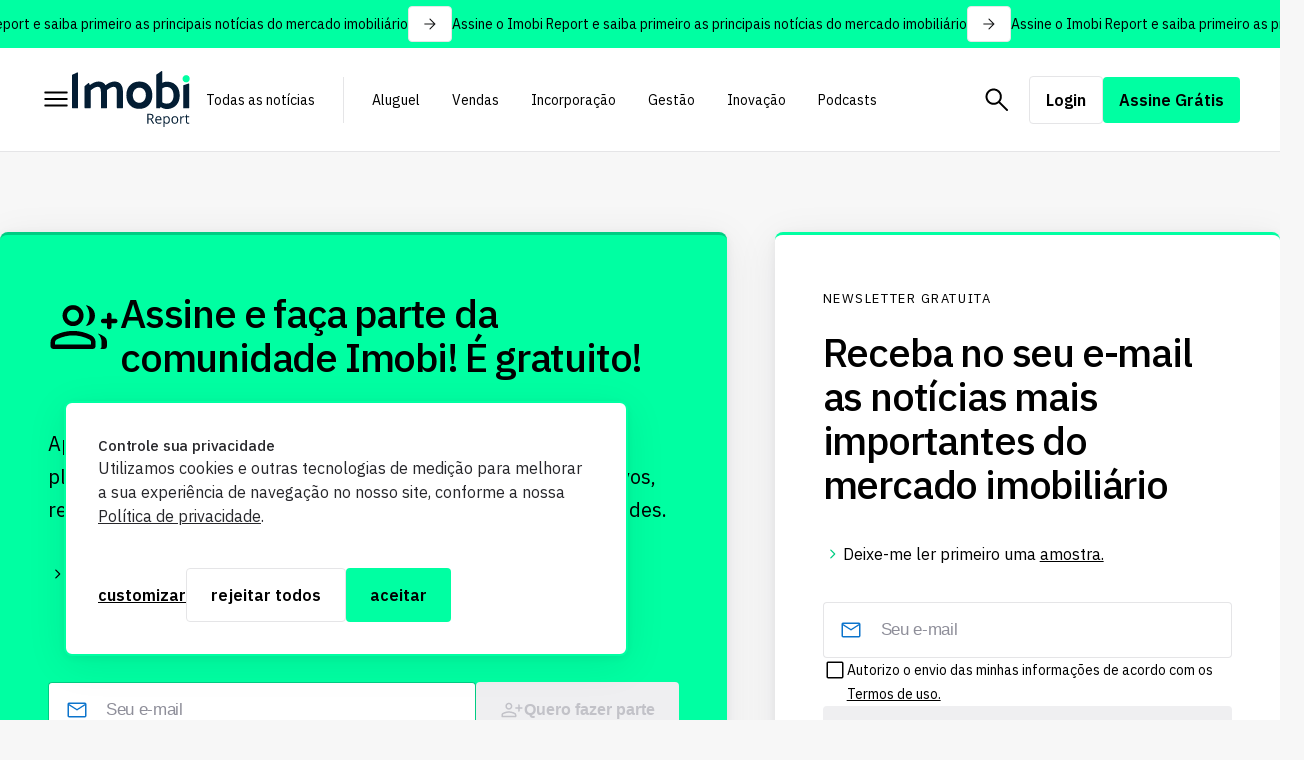

--- FILE ---
content_type: text/html; charset=UTF-8
request_url: https://imobireport.com.br/tag/iphone/
body_size: 19536
content:
<!DOCTYPE html>
<html lang="pt-BR">
<!-- ok -->
<head>
    <meta charset="UTF-8">
    <meta name="viewport" content="width=device-width, initial-scale=1.0">
    
    <script>
<!-- Google tag (gtag.js) -->


  window.dataLayer = window.dataLayer || [];
  function gtag(){dataLayer.push(arguments);}
  gtag('js', new Date());

  gtag('config', 'G-37D14R2S5J');


<!-- Google Tag Manager -->
(function(w,d,s,l,i){w[l]=w[l]||[];w[l].push({'gtm.start':
new Date().getTime(),event:'gtm.js'});var f=d.getElementsByTagName(s)[0],
j=d.createElement(s),dl=l!='dataLayer'?'&amp;l='+l:'';j.async=true;j.src=
'https://www.googletagmanager.com/gtm.js?id='+i+dl;f.parentNode.insertBefore(j,f);
})(window,document,'script','dataLayer','GTM-KD44SFZ');
<!-- End Google Tag Manager -->
</script>
    <link rel="preconnect" href="https://fonts.googleapis.com">
    <link rel="preconnect" href="https://fonts.gstatic.com" crossorigin>
    <link href="https://fonts.googleapis.com/css2?family=IBM+Plex+Sans:ital,wght@0,100;0,200;0,300;0,400;0,500;0,600;0,700;1,100;1,200;1,300;1,400;1,500;1,600;1,700&display=swap" rel="stylesheet">
    
    <meta name='robots' content='index, follow, max-image-preview:large, max-snippet:-1, max-video-preview:-1' />

	<!-- This site is optimized with the Yoast SEO plugin v23.0 - https://yoast.com/wordpress/plugins/seo/ -->
	<title>iPhone Archives | Imobi Report</title>
	<link rel="canonical" href="https://imobireport.com.br/tag/iphone/" />
	<meta property="og:locale" content="pt_BR" />
	<meta property="og:type" content="article" />
	<meta property="og:title" content="iPhone Archives | Imobi Report" />
	<meta property="og:url" content="https://imobireport.com.br/tag/iphone/" />
	<meta property="og:site_name" content="Imobi Report" />
	<meta name="twitter:card" content="summary_large_image" />
	<!-- / Yoast SEO plugin. -->


<link rel='dns-prefetch' href='//code.responsivevoice.org' />
<link rel="alternate" type="application/rss+xml" title="Feed de tag para Imobi Report &raquo; iPhone" href="https://imobireport.com.br/tag/iphone/feed/" />
<script type="text/javascript">
/* <![CDATA[ */
window._wpemojiSettings = {"baseUrl":"https:\/\/s.w.org\/images\/core\/emoji\/15.0.3\/72x72\/","ext":".png","svgUrl":"https:\/\/s.w.org\/images\/core\/emoji\/15.0.3\/svg\/","svgExt":".svg","source":{"concatemoji":"https:\/\/imobireport.com.br\/wp\/wp-includes\/js\/wp-emoji-release.min.js?ver=6.5.2"}};
/*! This file is auto-generated */
!function(i,n){var o,s,e;function c(e){try{var t={supportTests:e,timestamp:(new Date).valueOf()};sessionStorage.setItem(o,JSON.stringify(t))}catch(e){}}function p(e,t,n){e.clearRect(0,0,e.canvas.width,e.canvas.height),e.fillText(t,0,0);var t=new Uint32Array(e.getImageData(0,0,e.canvas.width,e.canvas.height).data),r=(e.clearRect(0,0,e.canvas.width,e.canvas.height),e.fillText(n,0,0),new Uint32Array(e.getImageData(0,0,e.canvas.width,e.canvas.height).data));return t.every(function(e,t){return e===r[t]})}function u(e,t,n){switch(t){case"flag":return n(e,"\ud83c\udff3\ufe0f\u200d\u26a7\ufe0f","\ud83c\udff3\ufe0f\u200b\u26a7\ufe0f")?!1:!n(e,"\ud83c\uddfa\ud83c\uddf3","\ud83c\uddfa\u200b\ud83c\uddf3")&&!n(e,"\ud83c\udff4\udb40\udc67\udb40\udc62\udb40\udc65\udb40\udc6e\udb40\udc67\udb40\udc7f","\ud83c\udff4\u200b\udb40\udc67\u200b\udb40\udc62\u200b\udb40\udc65\u200b\udb40\udc6e\u200b\udb40\udc67\u200b\udb40\udc7f");case"emoji":return!n(e,"\ud83d\udc26\u200d\u2b1b","\ud83d\udc26\u200b\u2b1b")}return!1}function f(e,t,n){var r="undefined"!=typeof WorkerGlobalScope&&self instanceof WorkerGlobalScope?new OffscreenCanvas(300,150):i.createElement("canvas"),a=r.getContext("2d",{willReadFrequently:!0}),o=(a.textBaseline="top",a.font="600 32px Arial",{});return e.forEach(function(e){o[e]=t(a,e,n)}),o}function t(e){var t=i.createElement("script");t.src=e,t.defer=!0,i.head.appendChild(t)}"undefined"!=typeof Promise&&(o="wpEmojiSettingsSupports",s=["flag","emoji"],n.supports={everything:!0,everythingExceptFlag:!0},e=new Promise(function(e){i.addEventListener("DOMContentLoaded",e,{once:!0})}),new Promise(function(t){var n=function(){try{var e=JSON.parse(sessionStorage.getItem(o));if("object"==typeof e&&"number"==typeof e.timestamp&&(new Date).valueOf()<e.timestamp+604800&&"object"==typeof e.supportTests)return e.supportTests}catch(e){}return null}();if(!n){if("undefined"!=typeof Worker&&"undefined"!=typeof OffscreenCanvas&&"undefined"!=typeof URL&&URL.createObjectURL&&"undefined"!=typeof Blob)try{var e="postMessage("+f.toString()+"("+[JSON.stringify(s),u.toString(),p.toString()].join(",")+"));",r=new Blob([e],{type:"text/javascript"}),a=new Worker(URL.createObjectURL(r),{name:"wpTestEmojiSupports"});return void(a.onmessage=function(e){c(n=e.data),a.terminate(),t(n)})}catch(e){}c(n=f(s,u,p))}t(n)}).then(function(e){for(var t in e)n.supports[t]=e[t],n.supports.everything=n.supports.everything&&n.supports[t],"flag"!==t&&(n.supports.everythingExceptFlag=n.supports.everythingExceptFlag&&n.supports[t]);n.supports.everythingExceptFlag=n.supports.everythingExceptFlag&&!n.supports.flag,n.DOMReady=!1,n.readyCallback=function(){n.DOMReady=!0}}).then(function(){return e}).then(function(){var e;n.supports.everything||(n.readyCallback(),(e=n.source||{}).concatemoji?t(e.concatemoji):e.wpemoji&&e.twemoji&&(t(e.twemoji),t(e.wpemoji)))}))}((window,document),window._wpemojiSettings);
/* ]]> */
</script>
<style id='wp-emoji-styles-inline-css' type='text/css'>

	img.wp-smiley, img.emoji {
		display: inline !important;
		border: none !important;
		box-shadow: none !important;
		height: 1em !important;
		width: 1em !important;
		margin: 0 0.07em !important;
		vertical-align: -0.1em !important;
		background: none !important;
		padding: 0 !important;
	}
</style>
<link rel='stylesheet' id='wp-block-library-css' href='https://imobireport.com.br/wp/wp-includes/css/dist/block-library/style.min.css?ver=6.5.2' type='text/css' media='all' />
<link rel='stylesheet' id='mpp_gutenberg-css' href='https://imobireport.com.br/app/plugins/metronet-profile-picture/dist/blocks.style.build.css?ver=2.6.2' type='text/css' media='all' />
<style id='classic-theme-styles-inline-css' type='text/css'>
/*! This file is auto-generated */
.wp-block-button__link{color:#fff;background-color:#32373c;border-radius:9999px;box-shadow:none;text-decoration:none;padding:calc(.667em + 2px) calc(1.333em + 2px);font-size:1.125em}.wp-block-file__button{background:#32373c;color:#fff;text-decoration:none}
</style>
<style id='global-styles-inline-css' type='text/css'>
body{--wp--preset--color--black: #000000;--wp--preset--color--cyan-bluish-gray: #abb8c3;--wp--preset--color--white: #ffffff;--wp--preset--color--pale-pink: #f78da7;--wp--preset--color--vivid-red: #cf2e2e;--wp--preset--color--luminous-vivid-orange: #ff6900;--wp--preset--color--luminous-vivid-amber: #fcb900;--wp--preset--color--light-green-cyan: #7bdcb5;--wp--preset--color--vivid-green-cyan: #00d084;--wp--preset--color--pale-cyan-blue: #8ed1fc;--wp--preset--color--vivid-cyan-blue: #0693e3;--wp--preset--color--vivid-purple: #9b51e0;--wp--preset--gradient--vivid-cyan-blue-to-vivid-purple: linear-gradient(135deg,rgba(6,147,227,1) 0%,rgb(155,81,224) 100%);--wp--preset--gradient--light-green-cyan-to-vivid-green-cyan: linear-gradient(135deg,rgb(122,220,180) 0%,rgb(0,208,130) 100%);--wp--preset--gradient--luminous-vivid-amber-to-luminous-vivid-orange: linear-gradient(135deg,rgba(252,185,0,1) 0%,rgba(255,105,0,1) 100%);--wp--preset--gradient--luminous-vivid-orange-to-vivid-red: linear-gradient(135deg,rgba(255,105,0,1) 0%,rgb(207,46,46) 100%);--wp--preset--gradient--very-light-gray-to-cyan-bluish-gray: linear-gradient(135deg,rgb(238,238,238) 0%,rgb(169,184,195) 100%);--wp--preset--gradient--cool-to-warm-spectrum: linear-gradient(135deg,rgb(74,234,220) 0%,rgb(151,120,209) 20%,rgb(207,42,186) 40%,rgb(238,44,130) 60%,rgb(251,105,98) 80%,rgb(254,248,76) 100%);--wp--preset--gradient--blush-light-purple: linear-gradient(135deg,rgb(255,206,236) 0%,rgb(152,150,240) 100%);--wp--preset--gradient--blush-bordeaux: linear-gradient(135deg,rgb(254,205,165) 0%,rgb(254,45,45) 50%,rgb(107,0,62) 100%);--wp--preset--gradient--luminous-dusk: linear-gradient(135deg,rgb(255,203,112) 0%,rgb(199,81,192) 50%,rgb(65,88,208) 100%);--wp--preset--gradient--pale-ocean: linear-gradient(135deg,rgb(255,245,203) 0%,rgb(182,227,212) 50%,rgb(51,167,181) 100%);--wp--preset--gradient--electric-grass: linear-gradient(135deg,rgb(202,248,128) 0%,rgb(113,206,126) 100%);--wp--preset--gradient--midnight: linear-gradient(135deg,rgb(2,3,129) 0%,rgb(40,116,252) 100%);--wp--preset--font-size--small: 13px;--wp--preset--font-size--medium: 20px;--wp--preset--font-size--large: 36px;--wp--preset--font-size--x-large: 42px;--wp--preset--spacing--20: 0.44rem;--wp--preset--spacing--30: 0.67rem;--wp--preset--spacing--40: 1rem;--wp--preset--spacing--50: 1.5rem;--wp--preset--spacing--60: 2.25rem;--wp--preset--spacing--70: 3.38rem;--wp--preset--spacing--80: 5.06rem;--wp--preset--shadow--natural: 6px 6px 9px rgba(0, 0, 0, 0.2);--wp--preset--shadow--deep: 12px 12px 50px rgba(0, 0, 0, 0.4);--wp--preset--shadow--sharp: 6px 6px 0px rgba(0, 0, 0, 0.2);--wp--preset--shadow--outlined: 6px 6px 0px -3px rgba(255, 255, 255, 1), 6px 6px rgba(0, 0, 0, 1);--wp--preset--shadow--crisp: 6px 6px 0px rgba(0, 0, 0, 1);}:where(.is-layout-flex){gap: 0.5em;}:where(.is-layout-grid){gap: 0.5em;}body .is-layout-flow > .alignleft{float: left;margin-inline-start: 0;margin-inline-end: 2em;}body .is-layout-flow > .alignright{float: right;margin-inline-start: 2em;margin-inline-end: 0;}body .is-layout-flow > .aligncenter{margin-left: auto !important;margin-right: auto !important;}body .is-layout-constrained > .alignleft{float: left;margin-inline-start: 0;margin-inline-end: 2em;}body .is-layout-constrained > .alignright{float: right;margin-inline-start: 2em;margin-inline-end: 0;}body .is-layout-constrained > .aligncenter{margin-left: auto !important;margin-right: auto !important;}body .is-layout-constrained > :where(:not(.alignleft):not(.alignright):not(.alignfull)){max-width: var(--wp--style--global--content-size);margin-left: auto !important;margin-right: auto !important;}body .is-layout-constrained > .alignwide{max-width: var(--wp--style--global--wide-size);}body .is-layout-flex{display: flex;}body .is-layout-flex{flex-wrap: wrap;align-items: center;}body .is-layout-flex > *{margin: 0;}body .is-layout-grid{display: grid;}body .is-layout-grid > *{margin: 0;}:where(.wp-block-columns.is-layout-flex){gap: 2em;}:where(.wp-block-columns.is-layout-grid){gap: 2em;}:where(.wp-block-post-template.is-layout-flex){gap: 1.25em;}:where(.wp-block-post-template.is-layout-grid){gap: 1.25em;}.has-black-color{color: var(--wp--preset--color--black) !important;}.has-cyan-bluish-gray-color{color: var(--wp--preset--color--cyan-bluish-gray) !important;}.has-white-color{color: var(--wp--preset--color--white) !important;}.has-pale-pink-color{color: var(--wp--preset--color--pale-pink) !important;}.has-vivid-red-color{color: var(--wp--preset--color--vivid-red) !important;}.has-luminous-vivid-orange-color{color: var(--wp--preset--color--luminous-vivid-orange) !important;}.has-luminous-vivid-amber-color{color: var(--wp--preset--color--luminous-vivid-amber) !important;}.has-light-green-cyan-color{color: var(--wp--preset--color--light-green-cyan) !important;}.has-vivid-green-cyan-color{color: var(--wp--preset--color--vivid-green-cyan) !important;}.has-pale-cyan-blue-color{color: var(--wp--preset--color--pale-cyan-blue) !important;}.has-vivid-cyan-blue-color{color: var(--wp--preset--color--vivid-cyan-blue) !important;}.has-vivid-purple-color{color: var(--wp--preset--color--vivid-purple) !important;}.has-black-background-color{background-color: var(--wp--preset--color--black) !important;}.has-cyan-bluish-gray-background-color{background-color: var(--wp--preset--color--cyan-bluish-gray) !important;}.has-white-background-color{background-color: var(--wp--preset--color--white) !important;}.has-pale-pink-background-color{background-color: var(--wp--preset--color--pale-pink) !important;}.has-vivid-red-background-color{background-color: var(--wp--preset--color--vivid-red) !important;}.has-luminous-vivid-orange-background-color{background-color: var(--wp--preset--color--luminous-vivid-orange) !important;}.has-luminous-vivid-amber-background-color{background-color: var(--wp--preset--color--luminous-vivid-amber) !important;}.has-light-green-cyan-background-color{background-color: var(--wp--preset--color--light-green-cyan) !important;}.has-vivid-green-cyan-background-color{background-color: var(--wp--preset--color--vivid-green-cyan) !important;}.has-pale-cyan-blue-background-color{background-color: var(--wp--preset--color--pale-cyan-blue) !important;}.has-vivid-cyan-blue-background-color{background-color: var(--wp--preset--color--vivid-cyan-blue) !important;}.has-vivid-purple-background-color{background-color: var(--wp--preset--color--vivid-purple) !important;}.has-black-border-color{border-color: var(--wp--preset--color--black) !important;}.has-cyan-bluish-gray-border-color{border-color: var(--wp--preset--color--cyan-bluish-gray) !important;}.has-white-border-color{border-color: var(--wp--preset--color--white) !important;}.has-pale-pink-border-color{border-color: var(--wp--preset--color--pale-pink) !important;}.has-vivid-red-border-color{border-color: var(--wp--preset--color--vivid-red) !important;}.has-luminous-vivid-orange-border-color{border-color: var(--wp--preset--color--luminous-vivid-orange) !important;}.has-luminous-vivid-amber-border-color{border-color: var(--wp--preset--color--luminous-vivid-amber) !important;}.has-light-green-cyan-border-color{border-color: var(--wp--preset--color--light-green-cyan) !important;}.has-vivid-green-cyan-border-color{border-color: var(--wp--preset--color--vivid-green-cyan) !important;}.has-pale-cyan-blue-border-color{border-color: var(--wp--preset--color--pale-cyan-blue) !important;}.has-vivid-cyan-blue-border-color{border-color: var(--wp--preset--color--vivid-cyan-blue) !important;}.has-vivid-purple-border-color{border-color: var(--wp--preset--color--vivid-purple) !important;}.has-vivid-cyan-blue-to-vivid-purple-gradient-background{background: var(--wp--preset--gradient--vivid-cyan-blue-to-vivid-purple) !important;}.has-light-green-cyan-to-vivid-green-cyan-gradient-background{background: var(--wp--preset--gradient--light-green-cyan-to-vivid-green-cyan) !important;}.has-luminous-vivid-amber-to-luminous-vivid-orange-gradient-background{background: var(--wp--preset--gradient--luminous-vivid-amber-to-luminous-vivid-orange) !important;}.has-luminous-vivid-orange-to-vivid-red-gradient-background{background: var(--wp--preset--gradient--luminous-vivid-orange-to-vivid-red) !important;}.has-very-light-gray-to-cyan-bluish-gray-gradient-background{background: var(--wp--preset--gradient--very-light-gray-to-cyan-bluish-gray) !important;}.has-cool-to-warm-spectrum-gradient-background{background: var(--wp--preset--gradient--cool-to-warm-spectrum) !important;}.has-blush-light-purple-gradient-background{background: var(--wp--preset--gradient--blush-light-purple) !important;}.has-blush-bordeaux-gradient-background{background: var(--wp--preset--gradient--blush-bordeaux) !important;}.has-luminous-dusk-gradient-background{background: var(--wp--preset--gradient--luminous-dusk) !important;}.has-pale-ocean-gradient-background{background: var(--wp--preset--gradient--pale-ocean) !important;}.has-electric-grass-gradient-background{background: var(--wp--preset--gradient--electric-grass) !important;}.has-midnight-gradient-background{background: var(--wp--preset--gradient--midnight) !important;}.has-small-font-size{font-size: var(--wp--preset--font-size--small) !important;}.has-medium-font-size{font-size: var(--wp--preset--font-size--medium) !important;}.has-large-font-size{font-size: var(--wp--preset--font-size--large) !important;}.has-x-large-font-size{font-size: var(--wp--preset--font-size--x-large) !important;}
.wp-block-navigation a:where(:not(.wp-element-button)){color: inherit;}
:where(.wp-block-post-template.is-layout-flex){gap: 1.25em;}:where(.wp-block-post-template.is-layout-grid){gap: 1.25em;}
:where(.wp-block-columns.is-layout-flex){gap: 2em;}:where(.wp-block-columns.is-layout-grid){gap: 2em;}
.wp-block-pullquote{font-size: 1.5em;line-height: 1.6;}
</style>
<link rel='stylesheet' id='rv-style-css' href='https://imobireport.com.br/app/plugins/responsivevoice-text-to-speech/includes/css/responsivevoice.css?ver=6.5.2' type='text/css' media='all' />
<link rel='stylesheet' id='theme-style-css' href='https://imobireport.com.br/app/themes/mobister/dist/assets/css/style.min.css?ver=1.1.11' type='text/css' media='all' />
<link rel='stylesheet' id='swiper-css-css' href='https://imobireport.com.br/app/themes/mobister/dist/assets/css/swiper-bundle.min.css?ver=11.0.5' type='text/css' media='all' />
<script type="text/javascript" src="https://imobireport.com.br/wp/wp-includes/js/jquery/jquery.min.js?ver=3.7.1" id="jquery-core-js"></script>
<script type="text/javascript" src="https://imobireport.com.br/wp/wp-includes/js/jquery/jquery-migrate.min.js?ver=3.4.1" id="jquery-migrate-js"></script>
<script type="text/javascript" src="https://code.responsivevoice.org/responsivevoice.js?key=JD4RzwBd" id="responsive-voice-js"></script>
<link rel="https://api.w.org/" href="https://imobireport.com.br/wp-json/" /><link rel="alternate" type="application/json" href="https://imobireport.com.br/wp-json/wp/v2/tags/769" /><link rel="EditURI" type="application/rsd+xml" title="RSD" href="https://imobireport.com.br/wp/xmlrpc.php?rsd" />
<meta name="generator" content="WordPress 6.5.2" />
<link rel="icon" href="https://imobireport.com.br/app/uploads/2024/09/flaticon-imobi-48x48.png" sizes="32x32" />
<link rel="icon" href="https://imobireport.com.br/app/uploads/2024/09/flaticon-imobi.png" sizes="192x192" />
<link rel="apple-touch-icon" href="https://imobireport.com.br/app/uploads/2024/09/flaticon-imobi.png" />
<meta name="msapplication-TileImage" content="https://imobireport.com.br/app/uploads/2024/09/flaticon-imobi.png" />
		<style type="text/css" id="wp-custom-css">
			/* Botão responsivo */
.responsivevoice-button {
    width: 100%;           /* Ocupa toda a largura disponível */
    max-width: 1312px;     /* Limita o tamanho máximo em telas grandes */
    height: 50px;          /* Altura padrão */
    background-color: #00ffa2;
    color: #101d27;
    border: none;
    border-radius: 8px;
    font-size: 18px;
    font-weight: bold;
    cursor: pointer;
    display: flex;
    align-items: center;
    justify-content: center;
    transition: background 0.3s ease;
    margin: 20px auto;     /* Centraliza horizontalmente */
}

/* Efeito hover */
.responsivevoice-button:hover {
    background-color: #00e695;
}

/* Ajustes para telas pequenas (mobile) */
@media (max-width: 768px) {
    .responsivevoice-button {
        height: 45px;       /* Altura menor em mobile */
        font-size: 16px;    /* Fonte menor */
    }
}

@media (max-width: 480px) {
    .responsivevoice-button {
        height: 40px;
        font-size: 14px;
    }
}

		</style>
		
    <script>
        var endpoint = "https://imobireport.com.br/wp-json/web-api";
    </script>

    </head>


<body class="archive tag tag-iphone tag-769 wp-custom-logo">
    <!-- Google Tag Manager (noscript) -->

<!-- End Google Tag Manager (noscript) -->
    
    <div id="wrapper">
        
        <div class="fill-header has-marquee"></div>

                <header class="has-marquee ">
                                    <div class="header-marquee">
                                <div class="content">
                                        <p>Assine o Imobi Report e saiba primeiro as principais notícias do mercado imobiliário</p>
                    <a href="https://imobireport.com.br/cadastro/" target="_blank" class="btn">
                        <span></span>
                        <svg width="18" height="18" viewBox="0 0 18 18" fill="none" xmlns="http://www.w3.org/2000/svg">
                            <mask id="mask0_11301_886" style="mask-type:alpha" maskUnits="userSpaceOnUse" x="0" y="0" width="18" height="18">
                            <rect width="18" height="18" fill="#D9D9D9"/>
                            </mask>
                            <g mask="url(#mask0_11301_886)">
                            <path d="M8.60625 14.3249C8.49375 14.2124 8.4375 14.0779 8.4375 13.9214C8.4375 13.7654 8.4875 13.6312 8.5875 13.5187L12.5625 9.5624H3.84375C3.69375 9.5624 3.5625 9.50915 3.45 9.40265C3.3375 9.29665 3.28125 9.1624 3.28125 8.9999C3.28125 8.8374 3.3375 8.7029 3.45 8.5964C3.5625 8.4904 3.69375 8.4374 3.84375 8.4374H12.5625L8.5875 4.48115C8.4875 4.36865 8.4375 4.2344 8.4375 4.0784C8.4375 3.9219 8.49375 3.7874 8.60625 3.6749C8.71875 3.5749 8.85 3.5249 9 3.5249C9.15 3.5249 9.28125 3.5749 9.39375 3.6749L14.2313 8.53115C14.3063 8.59365 14.3595 8.6654 14.391 8.7464C14.422 8.8279 14.4375 8.9124 14.4375 8.9999C14.4375 9.0874 14.422 9.17165 14.391 9.25265C14.3595 9.33415 14.3063 9.40615 14.2313 9.46865L9.39375 14.3249C9.28125 14.4249 9.15 14.4749 9 14.4749C8.85 14.4749 8.71875 14.4249 8.60625 14.3249Z" fill="#131415"/>
                            </g>
                        </svg>
                    </a>
                </div>
                            </div>
            
            <div class="header-content">
                <div class="open-menu">
                    <svg width="32" height="32" viewBox="0 0 32 32" fill="none" xmlns="http://www.w3.org/2000/svg">
                        <mask id="mask0_9773_2868" style="mask-type:alpha" maskUnits="userSpaceOnUse" x="0" y="0" width="32" height="32">
                        <rect width="32" height="32" fill="#D9D9D9"/>
                        </mask>
                        <g mask="url(#mask0_9773_2868)">
                        <path d="M5.33301 23.5C5.04412 23.5 4.80545 23.4058 4.61701 23.2173C4.42767 23.028 4.33301 22.7889 4.33301 22.5C4.33301 22.2333 4.42767 22 4.61701 21.8C4.80545 21.6 5.04412 21.5 5.33301 21.5H26.6663C26.9552 21.5 27.1943 21.6 27.3837 21.8C27.5721 22 27.6663 22.2333 27.6663 22.5C27.6663 22.7889 27.5721 23.028 27.3837 23.2173C27.1943 23.4058 26.9552 23.5 26.6663 23.5H5.33301ZM5.33301 17C5.04412 17 4.80545 16.9053 4.61701 16.716C4.42767 16.5276 4.33301 16.2889 4.33301 16C4.33301 15.7111 4.42767 15.472 4.61701 15.2827C4.80545 15.0942 5.04412 15 5.33301 15H26.6663C26.9552 15 27.1943 15.0942 27.3837 15.2827C27.5721 15.472 27.6663 15.7111 27.6663 16C27.6663 16.2889 27.5721 16.5276 27.3837 16.716C27.1943 16.9053 26.9552 17 26.6663 17H5.33301ZM5.33301 10.5C5.04412 10.5 4.80545 10.4 4.61701 10.2C4.42767 10 4.33301 9.76667 4.33301 9.5C4.33301 9.21111 4.42767 8.97244 4.61701 8.784C4.80545 8.59467 5.04412 8.5 5.33301 8.5H26.6663C26.9552 8.5 27.1943 8.59467 27.3837 8.784C27.5721 8.97244 27.6663 9.21111 27.6663 9.5C27.6663 9.76667 27.5721 10 27.3837 10.2C27.1943 10.4 26.9552 10.5 26.6663 10.5H5.33301Z" fill="black"/>
                        </g>
                    </svg>
                </div>

                <div class="side-menu">
                                            <div class="menu-menu-sanduiche-container"><ul id="menu-menu-sanduiche" class="menu"><li id="menu-item-101087" class="menu-item menu-item-type-post_type menu-item-object-page menu-item-101087"><a href="https://imobireport.com.br/conheca-o-imobi/">Sobre nós</a></li>
<li id="menu-item-101089" class="menu-item menu-item-type-post_type menu-item-object-page menu-item-101089"><a href="https://imobireport.com.br/autores/">Autores</a></li>
<li id="menu-item-101085" class="menu-item menu-item-type-post_type menu-item-object-page menu-item-101085"><a href="https://imobireport.com.br/agenda/">Agenda</a></li>
<li id="menu-item-101086" class="menu-item menu-item-type-post_type menu-item-object-page menu-item-101086"><a href="https://imobireport.com.br/seja-um-parceiro/">Soluções para Parceiros</a></li>
<li id="menu-item-102643" class="menu-item menu-item-type-custom menu-item-object-custom menu-item-102643"><a href="/seja-um-assinante/">Assine</a></li>
<li id="menu-item-101088" class="menu-item menu-item-type-post_type menu-item-object-page menu-item-101088"><a href="https://imobireport.com.br/contato/">Contato</a></li>
</ul></div>                                    </div>

                <div class="side-menu-mobile">
                    <div class="bg"></div>
                    <div class="side-mobile-menu-header">
                        <div class="close">
                            <svg width="32" height="32" viewBox="0 0 32 32" fill="none" xmlns="http://www.w3.org/2000/svg">
                                <mask id="mask0_11302_1198" style="mask-type:alpha" maskUnits="userSpaceOnUse" x="0" y="0" width="32" height="32">
                                <rect width="32" height="32" fill="#D9D9D9"/>
                                </mask>
                                <g mask="url(#mask0_11302_1198)">
                                <path d="M16.0001 17.4L9.23345 24.1667C9.05567 24.3444 8.82811 24.4387 8.55078 24.4493C8.27256 24.4609 8.03345 24.3667 7.83345 24.1667C7.63345 23.9667 7.53345 23.7333 7.53345 23.4667C7.53345 23.2 7.63345 22.9667 7.83345 22.7667L14.6001 16L7.83345 9.23333C7.65567 9.05555 7.56145 8.82755 7.55078 8.54933C7.53923 8.27199 7.63345 8.03333 7.83345 7.83333C8.03345 7.63333 8.26678 7.53333 8.53345 7.53333C8.80011 7.53333 9.03345 7.63333 9.23345 7.83333L16.0001 14.6L22.7668 7.83333C22.9446 7.65555 23.1726 7.56088 23.4508 7.54933C23.7281 7.53866 23.9668 7.63333 24.1668 7.83333C24.3668 8.03333 24.4668 8.26666 24.4668 8.53333C24.4668 8.79999 24.3668 9.03333 24.1668 9.23333L17.4001 16L24.1668 22.7667C24.3446 22.9444 24.4388 23.172 24.4494 23.4493C24.461 23.7275 24.3668 23.9667 24.1668 24.1667C23.9668 24.3667 23.7334 24.4667 23.4668 24.4667C23.2001 24.4667 22.9668 24.3667 22.7668 24.1667L16.0001 17.4Z" fill="black"/>
                                </g>
                            </svg>
                        </div>
                        <a href="https://imobireport.com.br/area-do-assinante/" class="btn btn--ghost">
                            <svg width="19" height="18" viewBox="0 0 19 18" fill="none" xmlns="http://www.w3.org/2000/svg">
                                <mask id="mask0_11302_2437" style="mask-type:alpha" maskUnits="userSpaceOnUse" x="0" y="0" width="19" height="18">
                                <rect x="0.5" width="18" height="18" fill="#D9D9D9"/>
                                </mask>
                                <g mask="url(#mask0_11302_2437)">
                                <path d="M9.5 8.77499C8.775 8.77499 8.15625 8.51549 7.64375 7.99649C7.13125 7.47799 6.875 6.86249 6.875 6.14999C6.875 5.42499 7.13125 4.80624 7.64375 4.29374C8.15625 3.78124 8.775 3.52499 9.5 3.52499C10.225 3.52499 10.8438 3.78124 11.3563 4.29374C11.8688 4.80624 12.125 5.42499 12.125 6.14999C12.125 6.86249 11.8688 7.47799 11.3563 7.99649C10.8438 8.51549 10.225 8.77499 9.5 8.77499ZM13.9813 14.475H5.01875C4.69375 14.475 4.422 14.3657 4.2035 14.1472C3.9845 13.9282 3.875 13.6625 3.875 13.35V12.8062C3.875 12.4437 3.975 12.1062 4.175 11.7937C4.375 11.4812 4.64375 11.2375 4.98125 11.0625C5.71875 10.7 6.46575 10.428 7.22225 10.2465C7.97825 10.0655 8.7375 9.97499 9.5 9.97499C10.2625 9.97499 11.022 10.0655 11.7785 10.2465C12.5345 10.428 13.2812 10.7 14.0187 11.0625C14.3562 11.2375 14.625 11.4812 14.825 11.7937C15.025 12.1062 15.125 12.4437 15.125 12.8062V13.35C15.125 13.6625 15.0155 13.9282 14.7965 14.1472C14.578 14.3657 14.3063 14.475 13.9813 14.475ZM5 13.35H14V12.8062C14 12.6562 13.9563 12.5187 13.8688 12.3937C13.7813 12.2687 13.6625 12.1625 13.5125 12.075C12.8625 11.7625 12.2032 11.5217 11.5347 11.3527C10.8658 11.1842 10.1875 11.1 9.5 11.1C8.8125 11.1 8.13425 11.1842 7.46525 11.3527C6.79675 11.5217 6.1375 11.7625 5.4875 12.075C5.3375 12.1625 5.21875 12.2687 5.13125 12.3937C5.04375 12.5187 5 12.6562 5 12.8062V13.35ZM9.5 7.64999C9.9125 7.64999 10.2657 7.50299 10.5598 7.20899C10.8533 6.91549 11 6.56249 11 6.14999C11 5.73749 10.8533 5.38424 10.5598 5.09024C10.2657 4.79674 9.9125 4.64999 9.5 4.64999C9.0875 4.64999 8.7345 4.79674 8.441 5.09024C8.147 5.38424 8 5.73749 8 6.14999C8 6.56249 8.147 6.91549 8.441 7.20899C8.7345 7.50299 9.0875 7.64999 9.5 7.64999Z" fill="black"/>
                                </g>
                            </svg>
                            <span>Área do Assinante</span>
                        </a>
                    </div>
                                            <div class="menu-menu-mobile-container"><ul id="menu-menu-mobile" class="menu"><li id="menu-item-101090" class="menu-item menu-item-type-post_type menu-item-object-page menu-item-home menu-item-101090"><a href="https://imobireport.com.br/">Página inicial</a></li>
<li id="menu-item-101091" class="menu-item menu-item-type-post_type menu-item-object-page menu-item-101091"><a href="https://imobireport.com.br/conteudo/">Todas as notícias</a></li>
<li id="menu-item-101098" class="menu-item menu-item-type-custom menu-item-object-custom menu-item-has-children menu-item-101098"><a href="#">Institucional</a>
<ul class="sub-menu">
	<li id="menu-item-101099" class="menu-item menu-item-type-post_type menu-item-object-page menu-item-101099"><a href="https://imobireport.com.br/conheca-o-imobi/">Sobre nós</a></li>
	<li id="menu-item-101101" class="menu-item menu-item-type-post_type menu-item-object-page menu-item-101101"><a href="https://imobireport.com.br/autores/">Autores</a></li>
	<li id="menu-item-101100" class="menu-item menu-item-type-post_type menu-item-object-page menu-item-101100"><a href="https://imobireport.com.br/agenda/">Agenda</a></li>
	<li id="menu-item-101103" class="menu-item menu-item-type-post_type menu-item-object-page menu-item-101103"><a href="https://imobireport.com.br/seja-um-parceiro/">Soluções para Parceiros</a></li>
	<li id="menu-item-101102" class="menu-item menu-item-type-post_type menu-item-object-page menu-item-101102"><a href="https://imobireport.com.br/contato/">Contato</a></li>
</ul>
</li>
<li id="menu-item-101096" class="menu-item menu-item-type-taxonomy menu-item-object-category menu-item-101096"><a href="https://imobireport.com.br/./vendas/">Vendas</a></li>
<li id="menu-item-101097" class="menu-item menu-item-type-taxonomy menu-item-object-category menu-item-101097"><a href="https://imobireport.com.br/./aluguel/">Aluguel</a></li>
<li id="menu-item-101094" class="menu-item menu-item-type-taxonomy menu-item-object-category menu-item-101094"><a href="https://imobireport.com.br/./inovacao/">Inovação</a></li>
</ul></div>                    
                                        <a href="/seja-um-assinante" class="btn btn--solid" target="">Assine Grátis</a>
                                    </div>

                
                <div class="logo">
                    <a href="https://imobireport.com.br">
                        
                            <img src="https://imobireport.com.br/app/uploads/2024/05/Imobi.svg" alt="Imobi Report" />

                                            </a>
                </div>

                <div class="nav">
                                            <div class="menu-menu-principal-container"><ul id="menu-menu-principal" class="menu"><li id="menu-item-75" class="separator menu-item menu-item-type-post_type menu-item-object-page menu-item-75"><a href="https://imobireport.com.br/conteudo/">Todas as notícias</a></li>
<li id="menu-item-101193" class="menu-item menu-item-type-taxonomy menu-item-object-category menu-item-101193"><a href="https://imobireport.com.br/./aluguel/">Aluguel</a></li>
<li id="menu-item-101192" class="menu-item menu-item-type-taxonomy menu-item-object-category menu-item-101192"><a href="https://imobireport.com.br/./vendas/">Vendas</a></li>
<li id="menu-item-19" class="menu-item menu-item-type-custom menu-item-object-custom menu-item-19"><a href="/incorporacao/">Incorporação</a></li>
<li id="menu-item-21" class="menu-item menu-item-type-custom menu-item-object-custom menu-item-21"><a href="/gestao/">Gestão</a></li>
<li id="menu-item-101191" class="menu-item menu-item-type-taxonomy menu-item-object-category menu-item-101191"><a href="https://imobireport.com.br/./inovacao/">Inovação</a></li>
<li id="menu-item-15" class="menu-item menu-item-type-custom menu-item-object-custom menu-item-15"><a href="/podcasts/">Podcasts</a></li>
</ul></div>                                    </div>

                
                <div class="btns">
                                        <a href="https://imobireport.com.br/seja-um-assinante/" class="btn btn--solid mobile flex">Inscreva-se</a>
                                        <a href="#" class="btn btn--basic open-search">
                        <svg width="32" height="32" viewBox="0 0 32 32" fill="none" xmlns="http://www.w3.org/2000/svg">
                            <mask id="mask0_9773_2909" style="mask-type:alpha" maskUnits="userSpaceOnUse" x="0" y="0" width="32" height="32">
                            <rect width="32" height="32" fill="#D9D9D9"/>
                            </mask>
                            <g mask="url(#mask0_9773_2909)">
                            <path d="M25.3665 26.7333L17.6665 19.0667C16.9999 19.6222 16.2332 20.0556 15.3665 20.3667C14.4999 20.6778 13.611 20.8333 12.6999 20.8333C10.411 20.8333 8.47765 20.0444 6.89987 18.4667C5.32209 16.8889 4.5332 14.9556 4.5332 12.6667C4.5332 10.4 5.32209 8.472 6.89987 6.88267C8.47765 5.29422 10.411 4.5 12.6999 4.5C14.9665 4.5 16.8888 5.28889 18.4665 6.86667C20.0443 8.44444 20.8332 10.3778 20.8332 12.6667C20.8332 13.6222 20.6776 14.5333 20.3665 15.4C20.0554 16.2667 19.6332 17.0222 19.0999 17.6667L26.7999 25.3667C26.9776 25.5444 27.0665 25.7667 27.0665 26.0333C27.0665 26.3 26.9665 26.5333 26.7665 26.7333C26.5665 26.9333 26.3279 27.0333 26.0505 27.0333C25.7723 27.0333 25.5443 26.9333 25.3665 26.7333ZM12.6999 18.8333C14.411 18.8333 15.8612 18.2333 17.0505 17.0333C18.239 15.8333 18.8332 14.3778 18.8332 12.6667C18.8332 10.9556 18.239 9.5 17.0505 8.3C15.8612 7.1 14.411 6.5 12.6999 6.5C10.9665 6.5 9.50565 7.1 8.3172 8.3C7.12787 9.5 6.5332 10.9556 6.5332 12.6667C6.5332 14.3778 7.12787 15.8333 8.3172 17.0333C9.50565 18.2333 10.9665 18.8333 12.6999 18.8333Z" fill="black"/>
                            </g>
                        </svg>
                    </a>
                                                            <a href="https://imobireport.com.br/entrar/?return=https%3A%2F%2Fimobireport.com.br%2Ftag%2Fiphone" class="btn btn--ghost desktop flex">Login</a>
                                                            <a href="/seja-um-assinante" class="btn btn--solid desktop flex" target="">Assine Grátis</a>
                    
                                    </div>

                <div class="header-search">
                    <form action="https://imobireport.com.br">
                        <div class="search-icon">
                            <svg width="32" height="33" viewBox="0 0 32 33" fill="none" xmlns="http://www.w3.org/2000/svg">
                                <mask id="mask0_11301_377" style="mask-type:alpha" maskUnits="userSpaceOnUse" x="0" y="0" width="32" height="33">
                                <rect y="0.5" width="32" height="32" fill="#D9D9D9"/>
                                </mask>
                                <g mask="url(#mask0_11301_377)">
                                <path d="M25.3668 27.2333L17.6668 19.5667C17.0001 20.1222 16.2334 20.5556 15.3668 20.8667C14.5001 21.1778 13.6112 21.3333 12.7001 21.3333C10.4112 21.3333 8.47789 20.5444 6.90011 18.9667C5.32234 17.3889 4.53345 15.4556 4.53345 13.1667C4.53345 10.9 5.32234 8.972 6.90011 7.38267C8.47789 5.79422 10.4112 5 12.7001 5C14.9668 5 16.889 5.78889 18.4668 7.36667C20.0446 8.94444 20.8334 10.8778 20.8334 13.1667C20.8334 14.1222 20.6779 15.0333 20.3668 15.9C20.0557 16.7667 19.6334 17.5222 19.1001 18.1667L26.8001 25.8667C26.9779 26.0444 27.0668 26.2667 27.0668 26.5333C27.0668 26.8 26.9668 27.0333 26.7668 27.2333C26.5668 27.4333 26.3281 27.5333 26.0508 27.5333C25.7726 27.5333 25.5446 27.4333 25.3668 27.2333ZM12.7001 19.3333C14.4112 19.3333 15.8614 18.7333 17.0508 17.5333C18.2392 16.3333 18.8334 14.8778 18.8334 13.1667C18.8334 11.4556 18.2392 10 17.0508 8.8C15.8614 7.6 14.4112 7 12.7001 7C10.9668 7 9.50589 7.6 8.31745 8.8C7.12811 10 6.53345 11.4556 6.53345 13.1667C6.53345 14.8778 7.12811 16.3333 8.31745 17.5333C9.50589 18.7333 10.9668 19.3333 12.7001 19.3333Z" fill="black"/>
                                </g>
                            </svg>
                        </div>
                        <input type="text" placeholder="o que você procura?" name="s">
                        <button type="submit">
                            <svg width="32" height="33" viewBox="0 0 32 33" fill="none" xmlns="http://www.w3.org/2000/svg">
                                <mask id="mask0_11301_231" style="mask-type:alpha" maskUnits="userSpaceOnUse" x="0" y="0" width="32" height="33">
                                <rect y="0.5" width="32" height="32" fill="#D9D9D9"/>
                                </mask>
                                <g mask="url(#mask0_11301_231)">
                                <path d="M15.3 25.9667C15.1 25.7667 15 25.5276 15 25.2494C15 24.9721 15.0889 24.7334 15.2667 24.5334L22.3334 17.5001H6.83337C6.56671 17.5001 6.33337 17.4054 6.13337 17.2161C5.93337 17.0276 5.83337 16.7889 5.83337 16.5001C5.83337 16.2112 5.93337 15.9721 6.13337 15.7827C6.33337 15.5943 6.56671 15.5001 6.83337 15.5001H22.3334L15.2667 8.46672C15.0889 8.26672 15 8.02806 15 7.75072C15 7.4725 15.1 7.23339 15.3 7.03339C15.5 6.85561 15.7334 6.76672 16 6.76672C16.2667 6.76672 16.5 6.85561 16.7 7.03339L25.3 15.6667C25.4334 15.7778 25.528 15.9054 25.584 16.0494C25.6392 16.1943 25.6667 16.3445 25.6667 16.5001C25.6667 16.6556 25.6392 16.8054 25.584 16.9494C25.528 17.0943 25.4334 17.2223 25.3 17.3334L16.7 25.9667C16.5 26.1445 16.2667 26.2334 16 26.2334C15.7334 26.2334 15.5 26.1445 15.3 25.9667Z" fill="#00CC82"/>
                                </g>
                            </svg>
                        </button>
                    </form>

                    <div class="may-also-interest">
                        <div class="label">Você também pode se interessar:</div>
                        <div class="options">
                            <ul>
                                <li><a href="#">Imobiliárias</a></li>
                                <li><a href="#">Aluguel</a></li>
                            </ul>
                        </div>
                    </div>
                </div>
            </div>
        </header>
        <div class="body-mask"></div>

<div class="container">
</div>

<div id="cookie-notice">
    <div class="message">
        <span class="title">Controle sua privacidade</span>
        <div class="text">
            <p>Utilizamos cookies e outras tecnologias de medição para melhorar a sua experiência de navegação no nosso site, conforme a nossa <a href="https://imobi.mobstaging.com.br/politica-de-privacidade/">Política de privacidade</a>.</p>
        </div>
    </div>

    <div class="cookie-preferences">
        <h3>Centro de preferências de Cookies</h3>

        <div class="options">
            <div class="option">
                <input type="checkbox" id="mandatory-cookies" name="mandatory-cookies" checked="checked" disabled>
                <label for="mandatory-cookies">
                    <div class="option-title">
                        <div class="switch"></div>
                        <h4>Necessários</h4>
                    </div>
                    <p>Estes cookies são essenciais para fornecer serviços disponíveis no nosso site e permitir que possa usar determinados recursos no nosso site. Sem estes cookies, não podemos fornecer certos serviços no nosso site.</p>
                </label>
            </div>

            <div class="option">
                <input type="checkbox" id="functionality-cookies" name="functionality-cookies" checked="checked">
                <label for="functionality-cookies">
                    <div class="option-title">
                        <div class="switch"></div>
                        <h4>Cookies de funcionalidade</h4>
                    </div>
                    <p>Estes cookies são usados para fornecer uma experiência mais personalizada no nosso site e para lembrar as escolhas que faz ao usar o nosso site.<br>Por exemplo, podemos usar cookies de funcionalidade para se lembrar das suas preferências de idioma e/ ou os seus detalhes de login.</p>
                </label>
            </div>

            <div class="option">
                <input type="checkbox" id="performance-cookies" name="performance-cookies" checked="checked">
                <label for="performance-cookies">
                    <div class="option-title">
                        <div class="switch"></div>
                        <h4>Cookies de performance</h4>
                    </div>
                    <p>Estes cookies são usados para coletar informações para analisar o tráfego no nosso site e entender como é que os visitantes estão navegando. As informações coletadas por meio destes cookies de medição e desempenho não identificam nenhum visitante individual.</p>
                </label>
            </div>

            <div class="option">
                <input type="checkbox" id="marketing-cookies" name="marketing-cookies" checked="checked">
                <label for="marketing-cookies">
                    <div class="option-title">
                        <div class="switch"></div>
                        <h4>Cookies de segmentação e publicidade</h4>
                    </div>
                    <p>Estes cookies são usados para mostrar publicidade que provavelmente lhe pode interessar com base nos seus hábitos e comportamentos de navegação. Se optar por remover ou desativar estes cookies de segmentação ou publicidade, ainda verá anúncios, mas estes poderão não ser relevantes para você.</p>
                </label>
            </div>
        </div>
    </div>

    <div class="actions">
        <a id="customize-cookies" class="btn btn--basic">customizar</a>
        <a id="disable-cookies" class="btn btn--ghost">rejeitar todos</a>
        <a id="accept-cookies" class="btn btn--solid">aceitar</a>
    </div>
</div>
            <div class="subscriptions">
            <div class="container">
                <div class="row">
                    <div class="col-12 col-md-7">
                        <div class="card card--green">
                            <div class="content">
                                <div class="header">
                                    <svg width="72" height="72" viewBox="0 0 72 72" fill="none" xmlns="http://www.w3.org/2000/svg">
                                        <mask id="mask0_11301_2776" style="mask-type:alpha" maskUnits="userSpaceOnUse" x="0" y="0" width="72" height="72">
                                        <rect width="72" height="72" fill="#D9D9D9"/>
                                        </mask>
                                        <g mask="url(#mask0_11301_2776)">
                                        <path d="M37.8 34.9501C39.05 33.5501 39.988 31.9501 40.614 30.1501C41.238 28.3501 41.55 26.5001 41.55 24.6001C41.55 22.6501 41.238 20.7751 40.614 18.9751C39.988 17.1751 39.05 15.6001 37.8 14.2501C40.45 14.5501 42.638 15.6871 44.364 17.6611C46.088 19.6371 46.95 21.9501 46.95 24.6001C46.95 27.2501 46.088 29.5621 44.364 31.5361C42.638 33.5121 40.45 34.6501 37.8 34.9501ZM52.35 57.9001C52.75 57.6001 53.05 57.2131 53.25 56.7391C53.45 56.2631 53.55 55.7501 53.55 55.2001V50.8501C53.55 49.2501 53.213 47.7121 52.539 46.2361C51.863 44.7621 50.925 43.5001 49.725 42.4501C52.025 43.2001 54.138 44.2251 56.064 45.5251C57.988 46.8251 58.95 48.6001 58.95 50.8501V55.2001C58.95 56.0001 58.688 56.6501 58.164 57.1501C57.638 57.6501 57 57.9001 56.25 57.9001H52.35ZM61.2 38.2501C60.55 38.2501 60.013 38.0371 59.589 37.6111C59.163 37.1871 58.95 36.6501 58.95 36.0001V32.2501H55.2C54.55 32.2501 54.013 32.0371 53.589 31.6111C53.163 31.1871 52.95 30.6501 52.95 30.0001C52.95 29.3501 53.163 28.8121 53.589 28.3861C54.013 27.9621 54.55 27.7501 55.2 27.7501H58.95V24.0001C58.95 23.3501 59.163 22.8131 59.589 22.3891C60.013 21.9631 60.55 21.7501 61.2 21.7501C61.85 21.7501 62.388 21.9631 62.814 22.3891C63.238 22.8131 63.45 23.3501 63.45 24.0001V27.7501H67.2C67.85 27.7501 68.388 27.9621 68.814 28.3861C69.238 28.8121 69.45 29.3501 69.45 30.0001C69.45 30.6501 69.238 31.1871 68.814 31.6111C68.388 32.0371 67.85 32.2501 67.2 32.2501H63.45V36.0001C63.45 36.6501 63.238 37.1871 62.814 37.6111C62.388 38.0371 61.85 38.2501 61.2 38.2501ZM25.05 35.1001C22.15 35.1001 19.675 34.0621 17.625 31.9861C15.575 29.9121 14.55 27.4501 14.55 24.6001C14.55 21.7001 15.575 19.2251 17.625 17.1751C19.675 15.1251 22.15 14.1001 25.05 14.1001C27.95 14.1001 30.425 15.1251 32.475 17.1751C34.525 19.2251 35.55 21.7001 35.55 24.6001C35.55 27.4501 34.525 29.9121 32.475 31.9861C30.425 34.0621 27.95 35.1001 25.05 35.1001ZM5.25005 57.9001C4.50005 57.9001 3.86305 57.6501 3.33905 57.1501C2.81305 56.6501 2.55005 56.0001 2.55005 55.2001V51.2251C2.55005 49.7751 2.95005 48.4251 3.75005 47.1751C4.55005 45.9251 5.60005 44.9501 6.90005 44.2501C9.90005 42.8001 12.9 41.7121 15.9 40.9861C18.9 40.2621 21.95 39.9001 25.05 39.9001C28.1 39.9001 31.137 40.2621 34.161 40.9861C37.187 41.7121 40.175 42.8001 43.125 44.2501C44.475 44.9501 45.55 45.9251 46.35 47.1751C47.15 48.4251 47.55 49.7751 47.55 51.2251V55.2001C47.55 56.0001 47.288 56.6501 46.764 57.1501C46.238 57.6501 45.6 57.9001 44.85 57.9001H5.25005ZM25.05 30.6001C26.7 30.6001 28.113 30.0121 29.289 28.8361C30.463 27.6621 31.05 26.2501 31.05 24.6001C31.05 22.9501 30.463 21.5371 29.289 20.3611C28.113 19.1871 26.7 18.6001 25.05 18.6001C23.4 18.6001 21.988 19.1871 20.814 20.3611C19.638 21.5371 19.05 22.9501 19.05 24.6001C19.05 26.2501 19.638 27.6621 20.814 28.8361C21.988 30.0121 23.4 30.6001 25.05 30.6001ZM7.05005 53.4001H43.05V51.2251C43.05 50.6251 42.875 50.0751 42.525 49.5751C42.175 49.0751 41.7 48.6501 41.1 48.3001C38.5 47.0501 35.862 46.0871 33.186 45.4111C30.512 44.7371 27.8 44.4001 25.05 44.4001C22.3 44.4001 19.588 44.7371 16.914 45.4111C14.238 46.0871 11.6 47.0501 9.00005 48.3001C8.40005 48.6501 7.92505 49.0751 7.57505 49.5751C7.22505 50.0751 7.05005 50.6251 7.05005 51.2251V53.4001Z" fill="black"/>
                                        </g>
                                    </svg>
                                    <h2>Assine e faça parte da comunidade Imobi! É gratuito!</h2>
                                </div>
                                <div class="text">
                                    <p>Aproveite as vantagens e benefícios de ser um assinante da plataforma Imobi Report. Acesse os nossos conteúdos exclusivos, receba descontos em eventos e participe das nossas comunidades.</p>
                                </div>
                                <ul class="features">
                                                                        <li>
                                        <svg width="20" height="20" viewBox="0 0 20 20" fill="none" xmlns="http://www.w3.org/2000/svg">
                                            <mask id="mask0_11301_2785" style="mask-type:alpha" maskUnits="userSpaceOnUse" x="0" y="0" width="20" height="20">
                                            <rect width="20" height="20" fill="#D9D9D9"/>
                                            </mask>
                                            <g mask="url(#mask0_11301_2785)">
                                            <path d="M7.39575 14.2707C7.27075 14.1457 7.20825 13.9998 7.20825 13.8332C7.20825 13.6665 7.27075 13.5207 7.39575 13.3957L10.7916 9.99984L7.39575 6.604C7.27075 6.479 7.20825 6.33317 7.20825 6.1665C7.20825 5.99984 7.27075 5.854 7.39575 5.729C7.52075 5.604 7.66659 5.5415 7.83325 5.5415C7.99992 5.5415 8.14575 5.604 8.27075 5.729L12.0208 9.479C12.0902 9.54845 12.1424 9.62817 12.1774 9.71817C12.2119 9.80873 12.2291 9.90262 12.2291 9.99984C12.2291 10.0971 12.2119 10.1907 12.1774 10.2807C12.1424 10.3712 12.0902 10.4512 12.0208 10.5207L8.27075 14.2707C8.14575 14.3957 7.99992 14.4582 7.83325 14.4582C7.66659 14.4582 7.52075 14.3957 7.39575 14.2707Z" fill="black"/>
                                            </g>
                                        </svg>
                                        <span><p>Quero saber quais as <a href="/seja-um-assinante/">vantagens</a> que vou ganhar primeiro.</p>
</span>
                                    </li>
                                                                    </ul>
                            </div>

                            <form action="https://imobireport.com.br/cadastro/" id="footer-subscribe-form">
                                <div class="email-input">
                                    <input type="email" placeholder="Seu e-mail" name='input'>
                                    <div class="icon">
                                        <svg width="24" height="24" viewBox="0 0 24 24" fill="none" xmlns="http://www.w3.org/2000/svg">
                                            <mask id="mask0_11301_2795" style="mask-type:alpha" maskUnits="userSpaceOnUse" x="0" y="0" width="24" height="24">
                                            <rect width="24" height="24" fill="#D9D9D9"/>
                                            </mask>
                                            <g mask="url(#mask0_11301_2795)">
                                            <path d="M4.3 19.5C3.8 19.5 3.375 19.325 3.025 18.975C2.675 18.625 2.5 18.2 2.5 17.7V6.3C2.5 5.8 2.675 5.375 3.025 5.025C3.375 4.675 3.8 4.5 4.3 4.5H19.7C20.2 4.5 20.625 4.675 20.975 5.025C21.325 5.375 21.5 5.8 21.5 6.3V17.7C21.5 18.2 21.325 18.625 20.975 18.975C20.625 19.325 20.2 19.5 19.7 19.5H4.3ZM20 7.45L12.475 12.25C12.4083 12.3 12.3333 12.3373 12.25 12.362C12.1667 12.3873 12.0833 12.4 12 12.4C11.9167 12.4 11.8333 12.3873 11.75 12.362C11.6667 12.3373 11.5917 12.3 11.525 12.25L4 7.45V17.7C4 17.7833 4.02933 17.8543 4.088 17.913C4.146 17.971 4.21667 18 4.3 18H19.7C19.7833 18 19.8543 17.971 19.913 17.913C19.971 17.8543 20 17.7833 20 17.7V7.45ZM12 11L19.85 6H4.15L12 11ZM4 7.45V18V17.7V7.45Z" fill="#0C74CC"/>
                                            </g>
                                        </svg>
                                    </div>
                                </div>

                                <button type="submit" class="btn btn--news btn--disabled desktop flex">
                                    <svg width="24" height="24" viewBox="0 0 24 24" fill="none" xmlns="http://www.w3.org/2000/svg">
                                        <mask id="mask0_11301_2801" style="mask-type:alpha" maskUnits="userSpaceOnUse" x="0" y="0" width="24" height="24">
                                        <rect width="24" height="24" fill="#D9D9D9"/>
                                        </mask>
                                        <g mask="url(#mask0_11301_2801)">
                                        <path d="M18.875 13.7502C18.6583 13.7502 18.479 13.6792 18.337 13.5372C18.1957 13.3959 18.125 13.2169 18.125 13.0002V10.7502H15.875C15.6583 10.7502 15.4793 10.6792 15.338 10.5372C15.196 10.3959 15.125 10.2169 15.125 10.0002C15.125 9.78353 15.196 9.6042 15.338 9.4622C15.4793 9.32086 15.6583 9.2502 15.875 9.2502H18.125V7.0002C18.125 6.78353 18.1957 6.60453 18.337 6.4632C18.479 6.3212 18.6583 6.2502 18.875 6.2502C19.0917 6.2502 19.271 6.3212 19.413 6.4632C19.5543 6.60453 19.625 6.78353 19.625 7.0002V9.2502H21.875C22.0917 9.2502 22.271 9.32086 22.413 9.4622C22.5543 9.6042 22.625 9.78353 22.625 10.0002C22.625 10.2169 22.5543 10.3959 22.413 10.5372C22.271 10.6792 22.0917 10.7502 21.875 10.7502H19.625V13.0002C19.625 13.2169 19.5543 13.3959 19.413 13.5372C19.271 13.6792 19.0917 13.7502 18.875 13.7502ZM8.875 11.7002C7.90833 11.7002 7.08333 11.3542 6.4 10.6622C5.71667 9.97086 5.375 9.1502 5.375 8.2002C5.375 7.23353 5.71667 6.40853 6.4 5.7252C7.08333 5.04186 7.90833 4.7002 8.875 4.7002C9.84167 4.7002 10.6667 5.04186 11.35 5.7252C12.0333 6.40853 12.375 7.23353 12.375 8.2002C12.375 9.1502 12.0333 9.97086 11.35 10.6622C10.6667 11.3542 9.84167 11.7002 8.875 11.7002ZM2.275 19.3002C2.025 19.3002 1.81267 19.2169 1.638 19.0502C1.46267 18.8835 1.375 18.6669 1.375 18.4002V17.0752C1.375 16.5919 1.50833 16.1419 1.775 15.7252C2.04167 15.3085 2.4 14.9835 2.85 14.7502C3.83333 14.2669 4.82933 13.9042 5.838 13.6622C6.846 13.4209 7.85833 13.3002 8.875 13.3002C9.89167 13.3002 10.9043 13.4209 11.913 13.6622C12.921 13.9042 13.9167 14.2669 14.9 14.7502C15.35 14.9835 15.7083 15.3085 15.975 15.7252C16.2417 16.1419 16.375 16.5919 16.375 17.0752V18.4002C16.375 18.6669 16.2877 18.8835 16.113 19.0502C15.9377 19.2169 15.725 19.3002 15.475 19.3002H2.275ZM2.875 17.8002H14.875V17.0752C14.875 16.8752 14.8167 16.6919 14.7 16.5252C14.5833 16.3585 14.425 16.2169 14.225 16.1002C13.3583 15.6835 12.4793 15.3625 11.588 15.1372C10.696 14.9125 9.79167 14.8002 8.875 14.8002C7.95833 14.8002 7.054 14.9125 6.162 15.1372C5.27067 15.3625 4.39167 15.6835 3.525 16.1002C3.325 16.2169 3.16667 16.3585 3.05 16.5252C2.93333 16.6919 2.875 16.8752 2.875 17.0752V17.8002ZM8.875 10.2002C9.425 10.2002 9.896 10.0042 10.288 9.6122C10.6793 9.22086 10.875 8.7502 10.875 8.2002C10.875 7.6502 10.6793 7.1792 10.288 6.7872C9.896 6.39586 9.425 6.2002 8.875 6.2002C8.325 6.2002 7.85433 6.39586 7.463 6.7872C7.071 7.1792 6.875 7.6502 6.875 8.2002C6.875 8.7502 7.071 9.22086 7.463 9.6122C7.85433 10.0042 8.325 10.2002 8.875 10.2002Z" fill="white"/>
                                        </g>
                                    </svg>
                                    <span>Quero fazer parte</span>
                                </button>

                                <div class="checkbox">
                                    <input type="checkbox" id="terms">
                                    <label for="terms">
                                        <span><p>Autorizo o envio das minhas informações de acordo com os <a href="/politica-de-privacidade/">Termos de uso.</a></p>
</span>
                                    </label>
                                </div>

                                <button type="submit" class="btn btn--news mobile flex full">
                                    <svg width="24" height="24" viewBox="0 0 24 24" fill="none" xmlns="http://www.w3.org/2000/svg">
                                        <mask id="mask0_11301_2801" style="mask-type:alpha" maskUnits="userSpaceOnUse" x="0" y="0" width="24" height="24">
                                        <rect width="24" height="24" fill="#D9D9D9"/>
                                        </mask>
                                        <g mask="url(#mask0_11301_2801)">
                                        <path d="M18.875 13.7502C18.6583 13.7502 18.479 13.6792 18.337 13.5372C18.1957 13.3959 18.125 13.2169 18.125 13.0002V10.7502H15.875C15.6583 10.7502 15.4793 10.6792 15.338 10.5372C15.196 10.3959 15.125 10.2169 15.125 10.0002C15.125 9.78353 15.196 9.6042 15.338 9.4622C15.4793 9.32086 15.6583 9.2502 15.875 9.2502H18.125V7.0002C18.125 6.78353 18.1957 6.60453 18.337 6.4632C18.479 6.3212 18.6583 6.2502 18.875 6.2502C19.0917 6.2502 19.271 6.3212 19.413 6.4632C19.5543 6.60453 19.625 6.78353 19.625 7.0002V9.2502H21.875C22.0917 9.2502 22.271 9.32086 22.413 9.4622C22.5543 9.6042 22.625 9.78353 22.625 10.0002C22.625 10.2169 22.5543 10.3959 22.413 10.5372C22.271 10.6792 22.0917 10.7502 21.875 10.7502H19.625V13.0002C19.625 13.2169 19.5543 13.3959 19.413 13.5372C19.271 13.6792 19.0917 13.7502 18.875 13.7502ZM8.875 11.7002C7.90833 11.7002 7.08333 11.3542 6.4 10.6622C5.71667 9.97086 5.375 9.1502 5.375 8.2002C5.375 7.23353 5.71667 6.40853 6.4 5.7252C7.08333 5.04186 7.90833 4.7002 8.875 4.7002C9.84167 4.7002 10.6667 5.04186 11.35 5.7252C12.0333 6.40853 12.375 7.23353 12.375 8.2002C12.375 9.1502 12.0333 9.97086 11.35 10.6622C10.6667 11.3542 9.84167 11.7002 8.875 11.7002ZM2.275 19.3002C2.025 19.3002 1.81267 19.2169 1.638 19.0502C1.46267 18.8835 1.375 18.6669 1.375 18.4002V17.0752C1.375 16.5919 1.50833 16.1419 1.775 15.7252C2.04167 15.3085 2.4 14.9835 2.85 14.7502C3.83333 14.2669 4.82933 13.9042 5.838 13.6622C6.846 13.4209 7.85833 13.3002 8.875 13.3002C9.89167 13.3002 10.9043 13.4209 11.913 13.6622C12.921 13.9042 13.9167 14.2669 14.9 14.7502C15.35 14.9835 15.7083 15.3085 15.975 15.7252C16.2417 16.1419 16.375 16.5919 16.375 17.0752V18.4002C16.375 18.6669 16.2877 18.8835 16.113 19.0502C15.9377 19.2169 15.725 19.3002 15.475 19.3002H2.275ZM2.875 17.8002H14.875V17.0752C14.875 16.8752 14.8167 16.6919 14.7 16.5252C14.5833 16.3585 14.425 16.2169 14.225 16.1002C13.3583 15.6835 12.4793 15.3625 11.588 15.1372C10.696 14.9125 9.79167 14.8002 8.875 14.8002C7.95833 14.8002 7.054 14.9125 6.162 15.1372C5.27067 15.3625 4.39167 15.6835 3.525 16.1002C3.325 16.2169 3.16667 16.3585 3.05 16.5252C2.93333 16.6919 2.875 16.8752 2.875 17.0752V17.8002ZM8.875 10.2002C9.425 10.2002 9.896 10.0042 10.288 9.6122C10.6793 9.22086 10.875 8.7502 10.875 8.2002C10.875 7.6502 10.6793 7.1792 10.288 6.7872C9.896 6.39586 9.425 6.2002 8.875 6.2002C8.325 6.2002 7.85433 6.39586 7.463 6.7872C7.071 7.1792 6.875 7.6502 6.875 8.2002C6.875 8.7502 7.071 9.22086 7.463 9.6122C7.85433 10.0042 8.325 10.2002 8.875 10.2002Z" fill="white"/>
                                        </g>
                                    </svg>
                                    <span>Quero fazer parte</span>
                                </button>

                            </form>
                        </div>
                    </div>
                    <div class="col-12 col-md-5">
                        <div class="card">
                            <div class="content">
                                <div class="header-2">
                                    <div class="headline">Newsletter gratuita</div>
                                    <h2>Receba no seu e-mail as notícias mais importantes do mercado imobiliário </h2>
                                </div>
                                <ul class="features">
                                                                    <li>
                                        <svg width="20" height="20" viewBox="0 0 20 20" fill="none" xmlns="http://www.w3.org/2000/svg">
                                            <mask id="mask0_11301_2785" style="mask-type:alpha" maskUnits="userSpaceOnUse" x="0" y="0" width="20" height="20">
                                            <rect width="20" height="20" fill="#D9D9D9"/>
                                            </mask>
                                            <g mask="url(#mask0_11301_2785)">
                                            <path d="M7.39575 14.2707C7.27075 14.1457 7.20825 13.9998 7.20825 13.8332C7.20825 13.6665 7.27075 13.5207 7.39575 13.3957L10.7916 9.99984L7.39575 6.604C7.27075 6.479 7.20825 6.33317 7.20825 6.1665C7.20825 5.99984 7.27075 5.854 7.39575 5.729C7.52075 5.604 7.66659 5.5415 7.83325 5.5415C7.99992 5.5415 8.14575 5.604 8.27075 5.729L12.0208 9.479C12.0902 9.54845 12.1424 9.62817 12.1774 9.71817C12.2119 9.80873 12.2291 9.90262 12.2291 9.99984C12.2291 10.0971 12.2119 10.1907 12.1774 10.2807C12.1424 10.3712 12.0902 10.4512 12.0208 10.5207L8.27075 14.2707C8.14575 14.3957 7.99992 14.4582 7.83325 14.4582C7.66659 14.4582 7.52075 14.3957 7.39575 14.2707Z" fill="#00CC82"/>
                                            </g>
                                        </svg>
                                        <span><p>Deixe-me ler primeiro uma <a href="https://us4.campaign-archive.com/?u=6c3d9af8f7c255b792060be13&amp;id=00fe73f321" target="_blank" rel="noopener">amostra.</a></p>
</span>
                                    </li>
                                                                </ul>
                            </div>

                            <form action="#" id="footer-newsletter">
                                <div class="email-input">
                                    <input type="email" placeholder="Seu e-mail" name="E-mail">
                                    <div class="icon">
                                        <svg width="24" height="24" viewBox="0 0 24 24" fill="none" xmlns="http://www.w3.org/2000/svg">
                                            <mask id="mask0_11301_2795" style="mask-type:alpha" maskUnits="userSpaceOnUse" x="0" y="0" width="24" height="24">
                                            <rect width="24" height="24" fill="#D9D9D9"/>
                                            </mask>
                                            <g mask="url(#mask0_11301_2795)">
                                            <path d="M4.3 19.5C3.8 19.5 3.375 19.325 3.025 18.975C2.675 18.625 2.5 18.2 2.5 17.7V6.3C2.5 5.8 2.675 5.375 3.025 5.025C3.375 4.675 3.8 4.5 4.3 4.5H19.7C20.2 4.5 20.625 4.675 20.975 5.025C21.325 5.375 21.5 5.8 21.5 6.3V17.7C21.5 18.2 21.325 18.625 20.975 18.975C20.625 19.325 20.2 19.5 19.7 19.5H4.3ZM20 7.45L12.475 12.25C12.4083 12.3 12.3333 12.3373 12.25 12.362C12.1667 12.3873 12.0833 12.4 12 12.4C11.9167 12.4 11.8333 12.3873 11.75 12.362C11.6667 12.3373 11.5917 12.3 11.525 12.25L4 7.45V17.7C4 17.7833 4.02933 17.8543 4.088 17.913C4.146 17.971 4.21667 18 4.3 18H19.7C19.7833 18 19.8543 17.971 19.913 17.913C19.971 17.8543 20 17.7833 20 17.7V7.45ZM12 11L19.85 6H4.15L12 11ZM4 7.45V18V17.7V7.45Z" fill="#0C74CC"/>
                                            </g>
                                        </svg>
                                    </div>
                                </div>

                                <input type="hidden" name="origin" value="footer">
                                <input type="hidden" name="pid" value="99862">

                                <div class="checkbox">
                                    <input type="checkbox" id="terms-footer-newsletter">
                                    <label for="terms-footer-newsletter">
                                        <span><p>Autorizo o envio das minhas informações de acordo com os <a href="/politica-de-privacidade/">Termos de uso.</a></p>
</span>
                                    </label>
                                </div>
                                <button type="submit" class="btn btn--solid btn--disabled full" data-success="Assinado com sucesso!">Assinar Newsletter</button>
                                <div class="error" style="display:none;color:red;font-size:14px;">Ocorreu um erro. Tente novamente mais tarde.</div>
                                <div class="verify" style="display:none;color:#488d1d;font-size:14px;">Verifique seu e-mail para concluir a inscrição.</div>
                            </form>
                        </div>
                    </div>
                </div>
            </div>
        </div>
        
    </div><!-- #wrapper -->

    <footer>
        <div class="container">
            <div class="row">
                <div class="col-3 footer-site-info">
                    <a href="https://imobireport.com.br" class="logo">
                                                    <img src="https://imobireport.com.br/app/uploads/2024/05/Imobi.svg" alt="" />
                                            </a>
                    <div class="text">
                        <p>Somos a principal plataforma de conteúdo e notícias do mercado imobiliário do Brasil. Tudo o que você precisa saber sobre a área de forma prática e com credibilidade.</p>
                    </div>
                                        <a href="/contato" target="" class="btn btn--ghost desktop flex">
                        <svg width="20" height="20" viewBox="0 0 20 20" fill="none" xmlns="http://www.w3.org/2000/svg">
                            <mask id="mask0_11301_4328" style="mask-type:alpha" maskUnits="userSpaceOnUse" x="0" y="0" width="20" height="20">
                            <rect width="20" height="20" fill="#D9D9D9"/>
                            </mask>
                            <g mask="url(#mask0_11301_4328)">
                            <path d="M3.58331 16.25C3.16665 16.25 2.81248 16.1042 2.52081 15.8125C2.22915 15.5208 2.08331 15.1667 2.08331 14.75V5.25C2.08331 4.83333 2.22915 4.47917 2.52081 4.1875C2.81248 3.89583 3.16665 3.75 3.58331 3.75H16.4166C16.8333 3.75 17.1875 3.89583 17.4791 4.1875C17.7708 4.47917 17.9166 4.83333 17.9166 5.25V14.75C17.9166 15.1667 17.7708 15.5208 17.4791 15.8125C17.1875 16.1042 16.8333 16.25 16.4166 16.25H3.58331ZM16.6666 6.20833L10.3958 10.2083C10.3403 10.25 10.2778 10.2811 10.2083 10.3017C10.1389 10.3228 10.0694 10.3333 9.99998 10.3333C9.93053 10.3333 9.86109 10.3228 9.79165 10.3017C9.7222 10.2811 9.6597 10.25 9.60415 10.2083L3.33331 6.20833V14.75C3.33331 14.8194 3.35776 14.8786 3.40665 14.9275C3.45498 14.9758 3.51387 15 3.58331 15H16.4166C16.4861 15 16.5453 14.9758 16.5941 14.9275C16.6425 14.8786 16.6666 14.8194 16.6666 14.75V6.20833ZM9.99998 9.16667L16.5416 5H3.45831L9.99998 9.16667ZM3.33331 6.20833V15V14.75V6.20833Z" fill="black"/>
                            </g>
                        </svg>
                        <span>Fale com a gente</span>
                    </a>
                                    </div>

                <div class="col-6 offset-md-1">
                    <div class="menus desktop">
                                                    <div class="menu-menu-do-rodape-container"><ul id="menu-menu-do-rodape" class="menu"><li id="menu-item-22" class="menu-item menu-item-type-custom menu-item-object-custom menu-item-has-children menu-item-22"><a href="#">Institucional</a>
<ul class="sub-menu">
	<li id="menu-item-76" class="menu-item menu-item-type-post_type menu-item-object-page menu-item-76"><a href="https://imobireport.com.br/conheca-o-imobi/">Sobre nós</a></li>
	<li id="menu-item-24" class="menu-item menu-item-type-custom menu-item-object-custom menu-item-24"><a href="/autores">Autores</a></li>
	<li id="menu-item-25" class="menu-item menu-item-type-custom menu-item-object-custom menu-item-25"><a href="/agenda/">Agenda</a></li>
	<li id="menu-item-26" class="menu-item menu-item-type-custom menu-item-object-custom menu-item-26"><a href="/seja-um-parceiro/">Soluções para Parceiros</a></li>
	<li id="menu-item-102646" class="menu-item menu-item-type-post_type menu-item-object-page menu-item-102646"><a href="https://imobireport.com.br/contato/">Contato</a></li>
</ul>
</li>
<li id="menu-item-27" class="menu-item menu-item-type-custom menu-item-object-custom menu-item-has-children menu-item-27"><a href="#">Conteúdo</a>
<ul class="sub-menu">
	<li id="menu-item-28" class="menu-item menu-item-type-custom menu-item-object-custom menu-item-28"><a href="/conteudo/">Todas as notícias</a></li>
	<li id="menu-item-30" class="menu-item menu-item-type-custom menu-item-object-custom menu-item-30"><a href="/aluguel/">Aluguel</a></li>
	<li id="menu-item-29" class="menu-item menu-item-type-custom menu-item-object-custom menu-item-29"><a href="/vendas/">Vendas</a></li>
	<li id="menu-item-31" class="menu-item menu-item-type-custom menu-item-object-custom menu-item-31"><a href="/incorporacao/">Incorporação</a></li>
	<li id="menu-item-33" class="menu-item menu-item-type-custom menu-item-object-custom menu-item-33"><a href="/gestao/">Gestão</a></li>
	<li id="menu-item-32" class="menu-item menu-item-type-custom menu-item-object-custom menu-item-32"><a href="/inovacao/">Inovação</a></li>
</ul>
</li>
</ul></div>                                            </div>
                </div>

                <div class="col-2 socials">
                                        <a class="google-badge" href="https://news.google.com/publications/CAAqBwgKMJaGnAswspC0Aw?ceid=BR:pt-419&oc=3" target="_blank">
                        <img src="https://imobireport.com.br/app/themes/mobister/dist/assets/img/temp/google.png" alt="Google News">
                    </a>
                    
                    <ul>
                                                <li>
                            <a href="https://instagram.com/imobireport" target="_blank">
                                <svg width="30" height="31" viewBox="0 0 30 31" fill="none" xmlns="http://www.w3.org/2000/svg">
                                    <path d="M20.444 4.3768C21.8867 4.38111 23.2691 4.95614 24.2893 5.97632C25.3095 6.99649 25.8845 8.3789 25.8888 9.82164V20.7101C25.8845 22.1529 25.3095 23.5353 24.2893 24.5555C23.2691 25.5756 21.8867 26.1507 20.444 26.155H9.55549C8.11276 26.1507 6.73034 25.5756 5.71017 24.5555C4.69 23.5353 4.11497 22.1529 4.11066 20.7101V9.82164C4.11497 8.3789 4.69 6.99649 5.71017 5.97632C6.73034 4.95614 8.11276 4.38111 9.55549 4.3768H20.444ZM20.444 2.19922H9.55549C5.36308 2.19922 1.93307 5.62922 1.93307 9.82164V20.7101C1.93307 24.9026 5.36308 28.3326 9.55549 28.3326H20.444C24.6364 28.3326 28.0664 24.9026 28.0664 20.7101V9.82164C28.0664 5.62922 24.6364 2.19922 20.444 2.19922Z" fill="black"/>
                                    <path d="M22.0773 9.82233C21.7543 9.82233 21.4385 9.72654 21.1699 9.54707C20.9013 9.36759 20.6919 9.1125 20.5683 8.81405C20.4447 8.51559 20.4123 8.18719 20.4754 7.87035C20.5384 7.55351 20.6939 7.26248 20.9224 7.03406C21.1508 6.80563 21.4418 6.65007 21.7587 6.58705C22.0755 6.52403 22.4039 6.55637 22.7024 6.67999C23.0008 6.80362 23.2559 7.01297 23.4354 7.28157C23.6148 7.55017 23.7106 7.86595 23.7106 8.189C23.7111 8.40362 23.6692 8.61622 23.5872 8.81459C23.5053 9.01297 23.385 9.19321 23.2333 9.34497C23.0815 9.49673 22.9013 9.61702 22.7029 9.69894C22.5045 9.78086 22.2919 9.82279 22.0773 9.82233Z" fill="black"/>
                                    <path d="M14.9997 10.911C15.8612 10.911 16.7034 11.1664 17.4197 11.6451C18.136 12.1237 18.6942 12.8039 19.0239 13.5999C19.3536 14.3958 19.4399 15.2716 19.2718 16.1165C19.1037 16.9614 18.6889 17.7375 18.0797 18.3467C17.4706 18.9559 16.6944 19.3707 15.8495 19.5388C15.0046 19.7069 14.1288 19.6206 13.3329 19.2909C12.537 18.9612 11.8567 18.403 11.3781 17.6867C10.8994 16.9704 10.644 16.1282 10.644 15.2667C10.6452 14.1119 11.1045 13.0047 11.9211 12.1881C12.7377 11.3715 13.8449 10.9122 14.9997 10.911ZM14.9997 8.7334C13.7076 8.7334 12.4444 9.11657 11.37 9.83446C10.2956 10.5524 9.45822 11.5727 8.96372 12.7665C8.46923 13.9603 8.33985 15.274 8.59194 16.5413C8.84403 17.8087 9.46627 18.9728 10.38 19.8865C11.2937 20.8002 12.4578 21.4224 13.7251 21.6745C14.9925 21.9266 16.3061 21.7972 17.4999 21.3027C18.6937 20.8083 19.7141 19.9709 20.432 18.8965C21.1499 17.8221 21.5331 16.5589 21.5331 15.2667C21.5331 13.534 20.8447 11.8722 19.6195 10.647C18.3943 9.42173 16.7325 8.7334 14.9997 8.7334Z" fill="black"/>
                                </svg>
                            </a>
                        </li>
                                                                                                <li>
                            <a href="https://open.spotify.com/show/6y28CLZxqb3HiigFdz1peN" target="_blank">
                                <svg width="32" height="32" viewBox="0 0 32 32" fill="none" xmlns="http://www.w3.org/2000/svg">
                                    <path d="M16 2C8.2637 2 2 8.2637 2 16C2 23.7363 8.2637 30 16 30C23.7363 30 30 23.7363 30 16C30 8.2637 23.7363 2 16 2ZM22.4296 22.2015C22.1807 22.6163 21.6415 22.7407 21.2267 22.4919C17.9289 20.48 13.8015 20.0237 8.92741 21.1437C8.45037 21.2474 7.99407 20.957 7.89037 20.48C7.78667 20.003 8.07704 19.5467 8.55407 19.443C13.8844 18.2193 18.4681 18.7585 22.16 20.9985C22.5333 21.2474 22.6785 21.7867 22.4296 22.2015ZM24.1304 18.3852C23.8193 18.9037 23.1348 19.0696 22.637 18.7378C18.883 16.4148 13.1378 15.7511 8.67852 17.0993C8.09778 17.2652 7.4963 16.9541 7.30963 16.3733C7.1437 15.7926 7.45481 15.1911 8.03556 15.0044C13.117 13.4696 19.443 14.2163 23.757 16.8711C24.2963 17.203 24.4415 17.8667 24.1304 18.3852ZM24.2756 14.403C19.7748 11.7274 12.3289 11.4785 8.01481 12.7852C7.33037 12.9926 6.5837 12.5985 6.3763 11.9141C6.16889 11.2296 6.56296 10.483 7.24741 10.2756C12.1837 8.78222 20.4178 9.07259 25.603 12.1422C26.2252 12.5156 26.4326 13.3244 26.0593 13.9467C25.7067 14.5689 24.8978 14.7763 24.2756 14.403Z" fill="black"/>
                                </svg>
                            </a>
                        </li>
                                                                        <li>
                            <a href="https://www.youtube.com/c/ImobiReport" target="_blank">
                                <svg width="34" height="34" viewBox="0 0 34 34" fill="none" xmlns="http://www.w3.org/2000/svg">
                                    <path d="M33.2426 9.36481C32.8653 7.89323 31.6955 6.76124 30.224 6.34618C27.5827 5.66699 16.9798 5.66699 16.9798 5.66699C16.9798 5.66699 6.37684 5.66699 3.69781 6.38392C2.22624 6.76124 1.09425 7.93096 0.67919 9.40254C0 12.0438 0 17.5528 0 17.5528C0 17.5528 0 23.0618 0.716923 25.7408C1.09425 27.2124 2.26397 28.3444 3.73555 28.7595C6.37684 29.4387 16.9798 29.4387 16.9798 29.4387C16.9798 29.4387 27.5827 29.4387 30.2617 28.7217C31.7333 28.3444 32.8653 27.1747 33.2803 25.7031C33.9972 23.0618 33.9972 17.5151 33.9972 17.5151C33.9972 17.5151 33.9595 12.0438 33.2426 9.36481ZM13.5838 22.6468V12.4589L22.4133 17.5528L13.5838 22.6468Z" fill="black"/>
                                </svg>
                            </a>
                        </li>
                                                                        <li>
                            <a href="https://www.linkedin.com/company/imobi-report" target="_blank">
                                <svg width="34" height="34" viewBox="0 0 34 34" fill="none" xmlns="http://www.w3.org/2000/svg">
                                    <path d="M28.9992 2.83321H5.00084C4.73107 2.82946 4.46321 2.87889 4.21255 2.97867C3.96189 3.07846 3.73335 3.22664 3.53996 3.41476C3.34658 3.60289 3.19215 3.82726 3.08549 4.07507C2.97883 4.32288 2.92203 4.58927 2.91833 4.85904V29.1407C2.92203 29.4105 2.97883 29.6769 3.08549 29.9247C3.19215 30.1725 3.34658 30.3969 3.53996 30.585C3.73335 30.7731 3.96189 30.9213 4.21255 31.0211C4.46321 31.1209 4.73107 31.1703 5.00084 31.1665H28.9992C29.2689 31.1703 29.5368 31.1209 29.7875 31.0211C30.0381 30.9213 30.2667 30.7731 30.46 30.585C30.6534 30.3969 30.8079 30.1725 30.9145 29.9247C31.0212 29.6769 31.078 29.4105 31.0817 29.1407V4.85904C31.078 4.58927 31.0212 4.32288 30.9145 4.07507C30.8079 3.82726 30.6534 3.60289 30.46 3.41476C30.2667 3.22664 30.0381 3.07846 29.7875 2.97867C29.5368 2.87889 29.2689 2.82946 28.9992 2.83321ZM11.4608 26.5482H7.21084V13.7982H11.4608V26.5482ZM9.33584 12.0132C8.74971 12.0132 8.18758 11.7804 7.77313 11.3659C7.35867 10.9515 7.12584 10.3893 7.12584 9.80321C7.12584 9.21708 7.35867 8.65496 7.77313 8.2405C8.18758 7.82604 8.74971 7.59321 9.33584 7.59321C9.64707 7.55791 9.96225 7.58875 10.2607 7.68371C10.5592 7.77867 10.8343 7.9356 11.0679 8.14424C11.3016 8.35287 11.4885 8.6085 11.6165 8.89439C11.7445 9.18028 11.8106 9.48998 11.8106 9.80321C11.8106 10.1164 11.7445 10.4261 11.6165 10.712C11.4885 10.9979 11.3016 11.2535 11.0679 11.4622C10.8343 11.6708 10.5592 11.8277 10.2607 11.9227C9.96225 12.0177 9.64707 12.0485 9.33584 12.0132ZM26.7892 26.5482H22.5392V19.7057C22.5392 17.9915 21.93 16.8724 20.3858 16.8724C19.9079 16.8759 19.4426 17.0258 19.0525 17.3019C18.6624 17.578 18.3664 17.967 18.2042 18.4165C18.0933 18.7495 18.0453 19.1002 18.0625 19.4507V26.534H13.8125C13.8125 26.534 13.8125 14.9457 13.8125 13.784H18.0625V15.5832C18.4486 14.9133 19.0101 14.3614 19.6866 13.9869C20.3631 13.6125 21.129 13.4297 21.9017 13.4582C24.735 13.4582 26.7892 15.2857 26.7892 19.2099V26.5482Z" fill="black"/>
                                </svg>
                            </a>
                        </li>
                                            </ul>
                </div>
            </div>

            <div class="row">
                <div class="col-12">
                    <div class="subfooter">
                        <div class="legal">
                            <p>O Imobi Report se compromete a proteger sua privacidade e segurança. Todos os dados coletados em nosso site são utilizados exclusivamente para fins de aprimoramento de serviços, respeitando as diretrizes da LGPD. Para mais informações, consulte nossa Política de Privacidade.</p>
                        </div>

                        <div class="line">
                            <div class="copy-links">
                                <span>© Copyright Imobi Report. Todos os direitos reservados.</span>
                                
                                                                    <div class="menu-links-do-rodape-container"><ul id="menu-links-do-rodape" class="menu"><li id="menu-item-101176" class="menu-item menu-item-type-post_type menu-item-object-page menu-item-privacy-policy menu-item-101176"><a rel="privacy-policy" href="https://imobireport.com.br/politica-de-privacidade/">Política de privacidade</a></li>
</ul></div>                                                            </div>

                            <div class="developed-by">
                                <a href="https://mobister.com.br/" target="_blank">mobister</a>
                            </div>
                        </div>
                    </div>
                </div>
            </div>
        </div>
    </footer>

<script type="text/javascript" src="https://imobireport.com.br/app/plugins/metronet-profile-picture/js/mpp-frontend.js?ver=2.6.2" id="mpp_gutenberg_tabs-js"></script>
<script type="text/javascript" src="https://imobireport.com.br/app/themes/mobister/dist/assets/js/jquery-3.7.0.min.js?ver=3.7.0" id="jquery-js-js"></script>
<script type="text/javascript" src="https://imobireport.com.br/app/themes/mobister/dist/assets/js/jquery.mask.min.js?ver=1.14.16" id="jquery-mask-js"></script>
<script type="text/javascript" src="https://imobireport.com.br/app/themes/mobister/dist/assets/js/swiper-bundle.min.js?ver=11.0.5" id="swiper-js"></script>
<script type="text/javascript" src="https://imobireport.com.br/wp/wp-admin/js/accordion.min.js?ver=6.5.2" id="accordion-js"></script>
<script type="text/javascript" src="https://imobireport.com.br/app/themes/mobister/dist/assets/js/app.min.js?ver=1.1.11" id="app-js"></script>
<script>
!function(c,h,i,m,p){m=c.createElement(h),p=c.getElementsByTagName(h)[0],m.async=1,m.src=i,p.parentNode.insertBefore(m,p)}(document,"script","https://chimpstatic.com/mcjs-connected/js/users/6c3d9af8f7c255b792060be13/c6ff8fc1dadf049c6f1f6f366.js");
</script></body>
</html>

--- FILE ---
content_type: text/css
request_url: https://imobireport.com.br/app/themes/mobister/dist/assets/css/style.min.css?ver=1.1.11
body_size: 24071
content:
a,abbr,acronym,address,applet,article,aside,audio,b,big,blockquote,body,canvas,caption,center,cite,code,dd,del,details,dfn,div,dl,dt,em,embed,fieldset,figcaption,figure,footer,form,h1,h2,h3,h4,h5,h6,header,hgroup,html,i,iframe,img,ins,kbd,label,legend,li,mark,menu,nav,object,ol,output,p,pre,q,ruby,s,samp,section,small,span,strike,strong,sub,summary,sup,table,tbody,td,tfoot,th,thead,time,tr,tt,u,ul,var,video{margin:0;padding:0;border:0;font-size:100%;font:inherit;vertical-align:baseline}article,aside,details,figcaption,figure,footer,header,hgroup,menu,nav,section{display:block}body{line-height:1}ol,ul{list-style:none}blockquote,q{quotes:none}blockquote:after,blockquote:before,q:after,q:before{content:"";content:none}table{border-collapse:collapse;border-spacing:0}*{box-sizing:border-box}section.error-404-hero{margin-bottom:-5px}@media (max-width:578px){section.error-404-hero{margin-bottom:48px}section.error-404-hero .mobile-title{display:flex;align-items:center;gap:20px;height:180px;border-bottom:1px solid #dddde0;margin-bottom:40px}section.error-404-hero .mobile-title svg{height:100%}}section.error-404-hero h1{font-weight:500;font-size:40px;line-height:110%;letter-spacing:-.03em;color:#000;margin-bottom:32px}@media (max-width:578px){section.error-404-hero h1{font-size:30px;margin-bottom:0}}section.error-404-hero .text{font-size:20px;line-height:165%;color:#000;margin-bottom:32px}@media (max-width:578px){section.error-404-hero .text{font-size:17px}}section.error-404-hero .controls{display:flex;align-items:center;gap:16px}section.error-404-hero .controls a{height:56px}@media (max-width:578px){section.error-404-hero .controls a{width:50%}}section.ab-hero{background-color:#031d33;height:350px;display:flex;align-items:center;background-size:contain;background-position:right;background-repeat:no-repeat}@media (max-width:578px){section.ab-hero{align-items:flex-end;height:326px;padding-bottom:42px;background-position:top}}section.ab-hero h1{font-weight:500;font-size:64px;line-height:120%;letter-spacing:-.03em;color:#00ffa2}@media (max-width:578px){section.ab-hero h1{font-size:36px}}section.ab-hero .text{font-weight:500;font-size:30px;line-height:120%;letter-spacing:-.03em;color:#fff;margin-top:56px}@media (max-width:578px){section.ab-hero .text{font-size:20px;margin-top:32px}}section.ab-about{font-size:20px;line-height:165%;color:#000;margin:110px 0}@media (max-width:578px){section.ab-about{margin:48px 0;font-size:17px}}section.ab-about h2{font-weight:500;font-size:30px;line-height:120%;letter-spacing:-.03em;color:#000}@media (max-width:578px){section.ab-about h2{font-size:20px}}section.ab-about p{margin:42px 0}@media (max-width:578px){section.ab-about p{margin:24px 0}}section.ab-about p:first-child{margin-top:0}section.ab-about p:last-child{margin-bottom:0}section.ab-features{margin-top:110px}@media (max-width:578px){section.ab-features{margin-top:48px}}section.ab-features .row{margin-bottom:-64px}@media (max-width:578px){section.ab-features .row{margin-bottom:-48px}}section.ab-features .feature-card{border-radius:8px;padding:40px 32px;border-top:3px solid #00ffa2;background:#fff;box-shadow:0 2px 10px rgba(22,25,38,.06),0 8px 40px rgba(22,25,38,.08);display:flex;flex-direction:column;gap:40px;height:100%}@media (max-width:578px){section.ab-features .feature-card{margin-bottom:16px}}section.ab-features .feature-card .header{display:flex;align-items:center;gap:16px;justify-content:flex-start}section.ab-features .feature-card .header h2{font-weight:500;font-size:30px;line-height:120%;letter-spacing:-.03em;color:#000}@media (max-width:578px){section.ab-features .feature-card .header h2{font-size:20px}}section.ab-features .feature-card .text{font-size:20px;line-height:165%;color:#000}@media (max-width:578px){section.ab-features .feature-card .text{font-size:17px}}section.ab-team{padding:150px 0 80px 0;background-color:#031d33}@media (max-width:578px){section.ab-team{padding:80px 0 50px 0}}section.ab-team h2{font-weight:500;font-size:40px;line-height:110%;letter-spacing:-.03em;color:#00ffa2}@media (max-width:578px){section.ab-team h2{font-size:30px}}@media (max-width:578px){section.ab-team .row-grid{display:grid;grid-template-columns:1fr 1fr;gap:50px 8px;margin-top:48px}}section.ab-team .person-card{height:292px;width:100%;border-radius:8px;border-bottom:3px solid #00ffa2;background-color:#000;display:flex;align-items:flex-end;justify-content:space-between;position:relative;overflow:hidden;padding:24px 32px;margin:80px 0;margin-bottom:0;text-decoration:none}@media (max-width:578px){section.ab-team .person-card{margin:0;padding:0;overflow:visible;height:auto;align-items:flex-start;border-radius:0;border:0;background-color:transparent}}section.ab-team .person-card .bg{position:absolute;left:0;top:0;width:100%;height:100%;display:flex;align-items:center;justify-content:center;overflow:hidden;border-radius:8px}@media (max-width:578px){section.ab-team .person-card .bg{height:164px;border-radius:8px;border-bottom:3px solid #00ffa2;background-color:#000}}section.ab-team .person-card .bg img{width:100%;height:100%;object-fit:cover}section.ab-team .person-card .bg::after{position:absolute;left:0;top:0;width:100%;height:100%;content:"";background:linear-gradient(180deg,transparent 20%,rgba(0,255,162,.2) 60%,#000 100%)}section.ab-team .person-card .footer{display:flex;justify-content:space-between;align-items:center;width:100%;position:relative}@media (max-width:578px){section.ab-team .person-card .footer{margin-top:164px}section.ab-team .person-card .footer .go{position:absolute;top:-48px;right:10px}}section.ab-team .person-card .footer .infos{display:flex;flex-direction:column;gap:16px}@media (max-width:578px){section.ab-team .person-card .footer .infos{padding-top:16px;gap:8px}}section.ab-team .person-card .footer .infos h3{font-weight:500;font-size:22px;line-height:140%;letter-spacing:-.02em;color:#fff;text-decoration:none}@media (max-width:578px){section.ab-team .person-card .footer .infos h3{font-size:18px}}section.ab-team .person-card .footer .infos .role{font-size:13px;line-height:120%;letter-spacing:.12em;text-transform:uppercase;color:#fff;text-decoration:none}section.ab-be-partner{margin:80px 0}@media (max-width:578px){section.ab-be-partner{margin:48px 0}}section.ab-be-partner .card{padding:80px 64px;background:#fff;box-shadow:0 2px 10px rgba(22,25,38,.06),0 8px 40px rgba(22,25,38,.08);border-radius:8px;background-size:contain;background-repeat:no-repeat;background-position:right}@media (max-width:578px){section.ab-be-partner .card{padding:160px 20px 32px 20px;background-position:top left}}section.ab-be-partner .card .content{display:flex;flex-direction:column;align-items:flex-start;max-width:632px;gap:32px}@media (max-width:578px){section.ab-be-partner .card .content{gap:24px}}section.ab-be-partner .card .content h2{font-weight:500;font-size:40px;line-height:110%;letter-spacing:-.03em;color:#000;margin-bottom:8px}@media (max-width:578px){section.ab-be-partner .card .content h2{font-size:30px}}section.ab-be-partner .card .content h3{font-weight:500;font-size:30px;line-height:120%;letter-spacing:-.03em;color:#000}@media (max-width:578px){section.ab-be-partner .card .content h3{font-size:20px}}section.ab-be-partner .card .content .text{font-size:20px;line-height:165%;color:#000;margin-bottom:8px}@media (max-width:578px){section.ab-be-partner .card .content .text{font-size:17px}}@media (max-width:578px){section.ab-be-partner .card .content a.btn{width:100%}}section.author-hero{padding:108px 0 170px 0;background-color:#031d33;position:relative}@media (max-width:578px){section.author-hero{padding:40px 0}section.author-hero .back-btn{position:absolute;left:0}}section.author-hero .profile-picture{width:224px;height:224px;border-radius:50%;border:2px solid #00ffa2;display:flex;align-items:center;justify-content:center;overflow:hidden}@media (max-width:578px){section.author-hero .profile-picture{width:120px;height:120px;flex-shrink:0;margin:0 auto;margin-bottom:24px}}section.author-hero .profile-picture img{width:100%;height:100%;object-fit:cover}section.author-hero .infos{margin-bottom:86px}@media (max-width:578px){section.author-hero .infos{text-align:center;margin-bottom:24px}}section.author-hero .infos .name{font-weight:500;font-size:40px;line-height:110%;letter-spacing:-.03em;color:#00ffa2;margin-bottom:24px}@media (max-width:578px){section.author-hero .infos .name{font-size:30px;margin-bottom:16px}}section.author-hero .infos .role{font-size:13px;line-height:120%;letter-spacing:.12em;text-transform:uppercase;color:#fff}@media (max-width:578px){section.author-hero .linkedin{display:flex;justify-content:center}}section.author-hero .linkedin a{display:flex;align-items:center;gap:16px;font-weight:600;font-size:15px;line-height:130%;letter-spacing:-.01em;color:#c2c2c8;text-decoration:none}section.author-hero .linkedin a svg{flex-shrink:0}section.author-hero .linkedin a span{width:120px}section.author-hero .text{font-size:20px;line-height:165%;color:#fff}@media (max-width:578px){section.author-hero .text{border-top:1px solid rgba(255,255,255,.15);padding-top:32px;margin-top:32px;font-size:17px}}section.author-hero .text p:not(:last-of-type){margin-bottom:32px}section.author-posts{margin-top:-64px}@media (max-width:578px){section.author-posts{margin-top:0;background-color:#fff;border-top:3px solid #00ffa2}}section.author-posts .posts{padding:64px 48px;background-color:#fff;border-radius:8px;border-top:3px solid #00ffa2}@media (max-width:578px){section.author-posts .posts{border-radius:0;padding:40px 0;border-top:0}}section.author-posts .posts .header{justify-content:flex-start;gap:40px;margin-bottom:72px}@media (max-width:578px){section.author-posts .posts .header{border-bottom:1px solid #e5e5e7;padding-bottom:40px;margin-bottom:40px;gap:16px}section.author-posts .posts .header::before{display:block;content:"";width:14px;height:14px;border-radius:50%;background-color:#00ffa2}}section.author-posts .posts .header a{width:56px;height:56px}section.author-posts .posts .header a svg{flex-shrink:0}section.author-posts .posts .header h2{font-weight:500;font-size:30px;line-height:120%;letter-spacing:-.03em;color:#000}@media (max-width:578px){section.author-posts .posts .header h2{font-size:20px}}section.author-posts .posts .posts-loader{display:flex;flex-direction:column;gap:40px;max-width:972px}section.author-posts .posts .posts-loader .post-card{padding-bottom:40px;border-bottom:1px solid #e5e5e7}section.author-posts .posts .show-more{display:flex;justify-content:flex-start;margin-top:40px}@media (max-width:578px){section.author-posts .posts .show-more a{width:100%}}section.authors-hero{background-color:#031d33;padding:96px 0 168px 0}@media (max-width:578px){section.authors-hero{padding:48px 0 88px 0}}section.authors-hero h1{font-weight:500;font-size:64px;line-height:120%;letter-spacing:-.03em;color:#00ffa2}@media (max-width:578px){section.authors-hero h1{font-size:36px}}section.authors-hero .text{font-weight:500;font-size:30px;line-height:120%;letter-spacing:-.03em;color:#fff;margin-top:56px}@media (max-width:578px){section.authors-hero .text{font-size:20px;margin-top:32px}}.authors-cards{margin-top:-64px;position:relative;z-index:1}.authors-cards .col-3{margin-bottom:42px}@media (max-width:578px){.authors-cards .col-3{margin-bottom:16px}}.authors-cards .card{padding:32px;background-color:#fff;border-radius:8px;border-top:3px solid #00ffa2;display:flex;flex-direction:column;gap:32px;text-decoration:none;height:100%}@media (max-width:578px){.authors-cards .card{flex-direction:row;gap:24px;padding:24px 20px;align-items:center}}.authors-cards .card .profile-picture{width:88px;height:88px;border-radius:50%;display:flex;align-items:center;justify-content:center;overflow:hidden}@media (max-width:578px){.authors-cards .card .profile-picture{width:72px;height:72px;flex-shrink:0}}.authors-cards .card .profile-picture img{width:100%;height:100%;object-fit:cover}.authors-cards .card .infos{display:flex;align-items:flex-start;justify-content:space-between;width:100%}.authors-cards .card .infos .name{font-weight:500;font-size:22px;line-height:140%;letter-spacing:-.02em;color:#000;margin-bottom:16px}@media (max-width:578px){.authors-cards .card .infos .name{font-size:18px;margin-bottom:8px}}.authors-cards .card .infos .role{font-size:13px;line-height:120%;letter-spacing:.12em;text-transform:uppercase;color:#000}.authors-cards .show-more{display:flex;justify-content:flex-start}@media (max-width:578px){.authors-cards .show-more{padding-top:24px}.authors-cards .show-more a.btn{width:100%}}/*!
 * Bootstrap Grid v4.1.3 (https://getbootstrap.com/)
 * Copyright 2011-2018 The Bootstrap Authors
 * Copyright 2011-2018 Twitter, Inc.
 * Licensed under MIT (https://github.com/twbs/bootstrap/blob/master/LICENSE)
 */@-ms-viewport{width:device-width}html{box-sizing:border-box;-ms-overflow-style:scrollbar}*,::after,::before{box-sizing:inherit}.container{width:100%;padding-right:24px;padding-left:24px;margin-right:auto;margin-left:auto}@media (min-width:576px){.container{max-width:540px}}@media (min-width:768px){.container{max-width:720px}}@media (min-width:992px){.container{max-width:960px}}@media (min-width:1200px){.container{max-width:1140px}}.container-fluid{width:100%;padding-right:24px;padding-left:24px;margin-right:auto;margin-left:auto}.row{display:-ms-flexbox;display:flex;-ms-flex-wrap:wrap;flex-wrap:wrap;margin-right:-24px;margin-left:-24px}@media (max-width:768px){.row{display:block;margin:0 auto}}.row>*{flex-shrink:0;width:100%;max-width:100%;padding-right:calc(24px * .5);padding-left:calc(24px * .5)}.no-gutters{margin-right:0;margin-left:0}.no-gutters>.col,.no-gutters>[class*=col-]{padding-right:0;padding-left:0}@media (max-width:768px){[class*=col-]{max-width:100%!important}}.col,.col-1,.col-10,.col-11,.col-12,.col-2,.col-3,.col-4,.col-5,.col-6,.col-7,.col-8,.col-9,.col-auto,.col-lg,.col-lg-1,.col-lg-10,.col-lg-11,.col-lg-12,.col-lg-2,.col-lg-3,.col-lg-4,.col-lg-5,.col-lg-6,.col-lg-7,.col-lg-8,.col-lg-9,.col-lg-auto,.col-md,.col-md-1,.col-md-10,.col-md-11,.col-md-12,.col-md-2,.col-md-3,.col-md-4,.col-md-5,.col-md-6,.col-md-7,.col-md-8,.col-md-9,.col-md-auto,.col-sm,.col-sm-1,.col-sm-10,.col-sm-11,.col-sm-12,.col-sm-2,.col-sm-3,.col-sm-4,.col-sm-5,.col-sm-6,.col-sm-7,.col-sm-8,.col-sm-9,.col-sm-auto,.col-xl,.col-xl-1,.col-xl-10,.col-xl-11,.col-xl-12,.col-xl-2,.col-xl-3,.col-xl-4,.col-xl-5,.col-xl-6,.col-xl-7,.col-xl-8,.col-xl-9,.col-xl-auto{position:relative;width:100%;min-height:1px;padding-right:24px;padding-left:24px}@media (max-width:578px){.col,.col-1,.col-10,.col-11,.col-12,.col-2,.col-3,.col-4,.col-5,.col-6,.col-7,.col-8,.col-9,.col-auto,.col-lg,.col-lg-1,.col-lg-10,.col-lg-11,.col-lg-12,.col-lg-2,.col-lg-3,.col-lg-4,.col-lg-5,.col-lg-6,.col-lg-7,.col-lg-8,.col-lg-9,.col-lg-auto,.col-md,.col-md-1,.col-md-10,.col-md-11,.col-md-12,.col-md-2,.col-md-3,.col-md-4,.col-md-5,.col-md-6,.col-md-7,.col-md-8,.col-md-9,.col-md-auto,.col-sm,.col-sm-1,.col-sm-10,.col-sm-11,.col-sm-12,.col-sm-2,.col-sm-3,.col-sm-4,.col-sm-5,.col-sm-6,.col-sm-7,.col-sm-8,.col-sm-9,.col-sm-auto,.col-xl,.col-xl-1,.col-xl-10,.col-xl-11,.col-xl-12,.col-xl-2,.col-xl-3,.col-xl-4,.col-xl-5,.col-xl-6,.col-xl-7,.col-xl-8,.col-xl-9,.col-xl-auto{padding:0}}.col{-ms-flex-preferred-size:0;flex-basis:0;-ms-flex-positive:1;flex-grow:1;max-width:100%}.col-auto{-ms-flex:0 0 auto;flex:0 0 auto;width:auto;max-width:none}.col-1{-ms-flex:0 0 8.333333%;flex:0 0 8.333333%;max-width:8.333333%}.col-2{-ms-flex:0 0 16.666667%;flex:0 0 16.666667%;max-width:16.666667%}.col-3{-ms-flex:0 0 25%;flex:0 0 25%;max-width:25%}.col-4{-ms-flex:0 0 33.333333%;flex:0 0 33.333333%;max-width:33.333333%}.col-5{-ms-flex:0 0 41.666667%;flex:0 0 41.666667%;max-width:41.666667%}.col-6{-ms-flex:0 0 50%;flex:0 0 50%;max-width:50%}.col-7{-ms-flex:0 0 58.333333%;flex:0 0 58.333333%;max-width:58.333333%}.col-8{-ms-flex:0 0 66.666667%;flex:0 0 66.666667%;max-width:66.666667%}.col-9{-ms-flex:0 0 75%;flex:0 0 75%;max-width:75%}.col-10{-ms-flex:0 0 83.333333%;flex:0 0 83.333333%;max-width:83.333333%}.col-11{-ms-flex:0 0 91.666667%;flex:0 0 91.666667%;max-width:91.666667%}.col-12{-ms-flex:0 0 100%;flex:0 0 100%;max-width:100%}.order-first{-ms-flex-order:-1;order:-1}.order-last{-ms-flex-order:13;order:13}.order-0{-ms-flex-order:0;order:0}.order-1{-ms-flex-order:1;order:1}.order-2{-ms-flex-order:2;order:2}.order-3{-ms-flex-order:3;order:3}.order-4{-ms-flex-order:4;order:4}.order-5{-ms-flex-order:5;order:5}.order-6{-ms-flex-order:6;order:6}.order-7{-ms-flex-order:7;order:7}.order-8{-ms-flex-order:8;order:8}.order-9{-ms-flex-order:9;order:9}.order-10{-ms-flex-order:10;order:10}.order-11{-ms-flex-order:11;order:11}.order-12{-ms-flex-order:12;order:12}.offset-1{margin-left:8.333333%}.offset-2{margin-left:16.666667%}.offset-3{margin-left:25%}.offset-4{margin-left:33.333333%}.offset-5{margin-left:41.666667%}.offset-6{margin-left:50%}.offset-7{margin-left:58.333333%}.offset-8{margin-left:66.666667%}.offset-9{margin-left:75%}.offset-10{margin-left:83.333333%}.offset-11{margin-left:91.666667%}@media (min-width:576px){.col-sm{-ms-flex-preferred-size:0;flex-basis:0;-ms-flex-positive:1;flex-grow:1;max-width:100%}.col-sm-auto{-ms-flex:0 0 auto;flex:0 0 auto;width:auto;max-width:none}.col-sm-1{-ms-flex:0 0 8.333333%;flex:0 0 8.333333%;max-width:8.333333%}.col-sm-2{-ms-flex:0 0 16.666667%;flex:0 0 16.666667%;max-width:16.666667%}.col-sm-3{-ms-flex:0 0 25%;flex:0 0 25%;max-width:25%}.col-sm-4{-ms-flex:0 0 33.333333%;flex:0 0 33.333333%;max-width:33.333333%}.col-sm-5{-ms-flex:0 0 41.666667%;flex:0 0 41.666667%;max-width:41.666667%}.col-sm-6{-ms-flex:0 0 50%;flex:0 0 50%;max-width:50%}.col-sm-7{-ms-flex:0 0 58.333333%;flex:0 0 58.333333%;max-width:58.333333%}.col-sm-8{-ms-flex:0 0 66.666667%;flex:0 0 66.666667%;max-width:66.666667%}.col-sm-9{-ms-flex:0 0 75%;flex:0 0 75%;max-width:75%}.col-sm-10{-ms-flex:0 0 83.333333%;flex:0 0 83.333333%;max-width:83.333333%}.col-sm-11{-ms-flex:0 0 91.666667%;flex:0 0 91.666667%;max-width:91.666667%}.col-sm-12{-ms-flex:0 0 100%;flex:0 0 100%;max-width:100%}.order-sm-first{-ms-flex-order:-1;order:-1}.order-sm-last{-ms-flex-order:13;order:13}.order-sm-0{-ms-flex-order:0;order:0}.order-sm-1{-ms-flex-order:1;order:1}.order-sm-2{-ms-flex-order:2;order:2}.order-sm-3{-ms-flex-order:3;order:3}.order-sm-4{-ms-flex-order:4;order:4}.order-sm-5{-ms-flex-order:5;order:5}.order-sm-6{-ms-flex-order:6;order:6}.order-sm-7{-ms-flex-order:7;order:7}.order-sm-8{-ms-flex-order:8;order:8}.order-sm-9{-ms-flex-order:9;order:9}.order-sm-10{-ms-flex-order:10;order:10}.order-sm-11{-ms-flex-order:11;order:11}.order-sm-12{-ms-flex-order:12;order:12}.offset-sm-0{margin-left:0}.offset-sm-1{margin-left:8.333333%}.offset-sm-2{margin-left:16.666667%}.offset-sm-3{margin-left:25%}.offset-sm-4{margin-left:33.333333%}.offset-sm-5{margin-left:41.666667%}.offset-sm-6{margin-left:50%}.offset-sm-7{margin-left:58.333333%}.offset-sm-8{margin-left:66.666667%}.offset-sm-9{margin-left:75%}.offset-sm-10{margin-left:83.333333%}.offset-sm-11{margin-left:91.666667%}}@media (min-width:768px){.col-md{-ms-flex-preferred-size:0;flex-basis:0;-ms-flex-positive:1;flex-grow:1;max-width:100%}.col-md-auto{-ms-flex:0 0 auto;flex:0 0 auto;width:auto;max-width:none}.col-md-1{-ms-flex:0 0 8.333333%;flex:0 0 8.333333%;max-width:8.333333%}.col-md-2{-ms-flex:0 0 16.666667%;flex:0 0 16.666667%;max-width:16.666667%}.col-md-3{-ms-flex:0 0 25%;flex:0 0 25%;max-width:25%}.col-md-4{-ms-flex:0 0 33.333333%;flex:0 0 33.333333%;max-width:33.333333%}.col-md-5{-ms-flex:0 0 41.666667%;flex:0 0 41.666667%;max-width:41.666667%}.col-md-6{-ms-flex:0 0 50%;flex:0 0 50%;max-width:50%}.col-md-7{-ms-flex:0 0 58.333333%;flex:0 0 58.333333%;max-width:58.333333%}.col-md-8{-ms-flex:0 0 66.666667%;flex:0 0 66.666667%;max-width:66.666667%}.col-md-9{-ms-flex:0 0 75%;flex:0 0 75%;max-width:75%}.col-md-10{-ms-flex:0 0 83.333333%;flex:0 0 83.333333%;max-width:83.333333%}.col-md-11{-ms-flex:0 0 91.666667%;flex:0 0 91.666667%;max-width:91.666667%}.col-md-12{-ms-flex:0 0 100%;flex:0 0 100%;max-width:100%}.order-md-first{-ms-flex-order:-1;order:-1}.order-md-last{-ms-flex-order:13;order:13}.order-md-0{-ms-flex-order:0;order:0}.order-md-1{-ms-flex-order:1;order:1}.order-md-2{-ms-flex-order:2;order:2}.order-md-3{-ms-flex-order:3;order:3}.order-md-4{-ms-flex-order:4;order:4}.order-md-5{-ms-flex-order:5;order:5}.order-md-6{-ms-flex-order:6;order:6}.order-md-7{-ms-flex-order:7;order:7}.order-md-8{-ms-flex-order:8;order:8}.order-md-9{-ms-flex-order:9;order:9}.order-md-10{-ms-flex-order:10;order:10}.order-md-11{-ms-flex-order:11;order:11}.order-md-12{-ms-flex-order:12;order:12}.offset-md-0{margin-left:0}.offset-md-1{margin-left:8.333333%}.offset-md-2{margin-left:16.666667%}.offset-md-3{margin-left:25%}.offset-md-4{margin-left:33.333333%}.offset-md-5{margin-left:41.666667%}.offset-md-6{margin-left:50%}.offset-md-7{margin-left:58.333333%}.offset-md-8{margin-left:66.666667%}.offset-md-9{margin-left:75%}.offset-md-10{margin-left:83.333333%}.offset-md-11{margin-left:91.666667%}}@media (min-width:992px){.col-lg{-ms-flex-preferred-size:0;flex-basis:0;-ms-flex-positive:1;flex-grow:1;max-width:100%}.col-lg-auto{-ms-flex:0 0 auto;flex:0 0 auto;width:auto;max-width:none}.col-lg-1{-ms-flex:0 0 8.333333%;flex:0 0 8.333333%;max-width:8.333333%}.col-lg-2{-ms-flex:0 0 16.666667%;flex:0 0 16.666667%;max-width:16.666667%}.col-lg-3{-ms-flex:0 0 25%;flex:0 0 25%;max-width:25%}.col-lg-4{-ms-flex:0 0 33.333333%;flex:0 0 33.333333%;max-width:33.333333%}.col-lg-5{-ms-flex:0 0 41.666667%;flex:0 0 41.666667%;max-width:41.666667%}.col-lg-6{-ms-flex:0 0 50%;flex:0 0 50%;max-width:50%}.col-lg-7{-ms-flex:0 0 58.333333%;flex:0 0 58.333333%;max-width:58.333333%}.col-lg-8{-ms-flex:0 0 66.666667%;flex:0 0 66.666667%;max-width:66.666667%}.col-lg-9{-ms-flex:0 0 75%;flex:0 0 75%;max-width:75%}.col-lg-10{-ms-flex:0 0 83.333333%;flex:0 0 83.333333%;max-width:83.333333%}.col-lg-11{-ms-flex:0 0 91.666667%;flex:0 0 91.666667%;max-width:91.666667%}.col-lg-12{-ms-flex:0 0 100%;flex:0 0 100%;max-width:100%}.order-lg-first{-ms-flex-order:-1;order:-1}.order-lg-last{-ms-flex-order:13;order:13}.order-lg-0{-ms-flex-order:0;order:0}.order-lg-1{-ms-flex-order:1;order:1}.order-lg-2{-ms-flex-order:2;order:2}.order-lg-3{-ms-flex-order:3;order:3}.order-lg-4{-ms-flex-order:4;order:4}.order-lg-5{-ms-flex-order:5;order:5}.order-lg-6{-ms-flex-order:6;order:6}.order-lg-7{-ms-flex-order:7;order:7}.order-lg-8{-ms-flex-order:8;order:8}.order-lg-9{-ms-flex-order:9;order:9}.order-lg-10{-ms-flex-order:10;order:10}.order-lg-11{-ms-flex-order:11;order:11}.order-lg-12{-ms-flex-order:12;order:12}.offset-lg-0{margin-left:0}.offset-lg-1{margin-left:8.333333%}.offset-lg-2{margin-left:16.666667%}.offset-lg-3{margin-left:25%}.offset-lg-4{margin-left:33.333333%}.offset-lg-5{margin-left:41.666667%}.offset-lg-6{margin-left:50%}.offset-lg-7{margin-left:58.333333%}.offset-lg-8{margin-left:66.666667%}.offset-lg-9{margin-left:75%}.offset-lg-10{margin-left:83.333333%}.offset-lg-11{margin-left:91.666667%}}@media (min-width:1200px){.col-xl{-ms-flex-preferred-size:0;flex-basis:0;-ms-flex-positive:1;flex-grow:1;max-width:100%}.col-xl-auto{-ms-flex:0 0 auto;flex:0 0 auto;width:auto;max-width:none}.col-xl-1{-ms-flex:0 0 8.333333%;flex:0 0 8.333333%;max-width:8.333333%}.col-xl-2{-ms-flex:0 0 16.666667%;flex:0 0 16.666667%;max-width:16.666667%}.col-xl-3{-ms-flex:0 0 25%;flex:0 0 25%;max-width:25%}.col-xl-4{-ms-flex:0 0 33.333333%;flex:0 0 33.333333%;max-width:33.333333%}.col-xl-5{-ms-flex:0 0 41.666667%;flex:0 0 41.666667%;max-width:41.666667%}.col-xl-6{-ms-flex:0 0 50%;flex:0 0 50%;max-width:50%}.col-xl-7{-ms-flex:0 0 58.333333%;flex:0 0 58.333333%;max-width:58.333333%}.col-xl-8{-ms-flex:0 0 66.666667%;flex:0 0 66.666667%;max-width:66.666667%}.col-xl-9{-ms-flex:0 0 75%;flex:0 0 75%;max-width:75%}.col-xl-10{-ms-flex:0 0 83.333333%;flex:0 0 83.333333%;max-width:83.333333%}.col-xl-11{-ms-flex:0 0 91.666667%;flex:0 0 91.666667%;max-width:91.666667%}.col-xl-12{-ms-flex:0 0 100%;flex:0 0 100%;max-width:100%}.order-xl-first{-ms-flex-order:-1;order:-1}.order-xl-last{-ms-flex-order:13;order:13}.order-xl-0{-ms-flex-order:0;order:0}.order-xl-1{-ms-flex-order:1;order:1}.order-xl-2{-ms-flex-order:2;order:2}.order-xl-3{-ms-flex-order:3;order:3}.order-xl-4{-ms-flex-order:4;order:4}.order-xl-5{-ms-flex-order:5;order:5}.order-xl-6{-ms-flex-order:6;order:6}.order-xl-7{-ms-flex-order:7;order:7}.order-xl-8{-ms-flex-order:8;order:8}.order-xl-9{-ms-flex-order:9;order:9}.order-xl-10{-ms-flex-order:10;order:10}.order-xl-11{-ms-flex-order:11;order:11}.order-xl-12{-ms-flex-order:12;order:12}.offset-xl-0{margin-left:0}.offset-xl-1{margin-left:8.333333%}.offset-xl-2{margin-left:16.666667%}.offset-xl-3{margin-left:25%}.offset-xl-4{margin-left:33.333333%}.offset-xl-5{margin-left:41.666667%}.offset-xl-6{margin-left:50%}.offset-xl-7{margin-left:58.333333%}.offset-xl-8{margin-left:66.666667%}.offset-xl-9{margin-left:75%}.offset-xl-10{margin-left:83.333333%}.offset-xl-11{margin-left:91.666667%}}.d-none{display:none!important}.d-inline{display:inline!important}.d-inline-block{display:inline-block!important}.d-block{display:block!important}.d-table{display:table!important}.d-table-row{display:table-row!important}.d-table-cell{display:table-cell!important}.d-flex{display:-ms-flexbox!important;display:flex!important}.d-inline-flex{display:-ms-inline-flexbox!important;display:inline-flex!important}@media (min-width:576px){.d-sm-none{display:none!important}.d-sm-inline{display:inline!important}.d-sm-inline-block{display:inline-block!important}.d-sm-block{display:block!important}.d-sm-table{display:table!important}.d-sm-table-row{display:table-row!important}.d-sm-table-cell{display:table-cell!important}.d-sm-flex{display:-ms-flexbox!important;display:flex!important}.d-sm-inline-flex{display:-ms-inline-flexbox!important;display:inline-flex!important}}@media (min-width:768px){.d-md-none{display:none!important}.d-md-inline{display:inline!important}.d-md-inline-block{display:inline-block!important}.d-md-block{display:block!important}.d-md-table{display:table!important}.d-md-table-row{display:table-row!important}.d-md-table-cell{display:table-cell!important}.d-md-flex{display:-ms-flexbox!important;display:flex!important}.d-md-inline-flex{display:-ms-inline-flexbox!important;display:inline-flex!important}}@media (min-width:992px){.d-lg-none{display:none!important}.d-lg-inline{display:inline!important}.d-lg-inline-block{display:inline-block!important}.d-lg-block{display:block!important}.d-lg-table{display:table!important}.d-lg-table-row{display:table-row!important}.d-lg-table-cell{display:table-cell!important}.d-lg-flex{display:-ms-flexbox!important;display:flex!important}.d-lg-inline-flex{display:-ms-inline-flexbox!important;display:inline-flex!important}}@media (min-width:1200px){.d-xl-none{display:none!important}.d-xl-inline{display:inline!important}.d-xl-inline-block{display:inline-block!important}.d-xl-block{display:block!important}.d-xl-table{display:table!important}.d-xl-table-row{display:table-row!important}.d-xl-table-cell{display:table-cell!important}.d-xl-flex{display:-ms-flexbox!important;display:flex!important}.d-xl-inline-flex{display:-ms-inline-flexbox!important;display:inline-flex!important}}@media print{.d-print-none{display:none!important}.d-print-inline{display:inline!important}.d-print-inline-block{display:inline-block!important}.d-print-block{display:block!important}.d-print-table{display:table!important}.d-print-table-row{display:table-row!important}.d-print-table-cell{display:table-cell!important}.d-print-flex{display:-ms-flexbox!important;display:flex!important}.d-print-inline-flex{display:-ms-inline-flexbox!important;display:inline-flex!important}}.flex-row{-ms-flex-direction:row!important;flex-direction:row!important}.flex-column{-ms-flex-direction:column!important;flex-direction:column!important}.flex-row-reverse{-ms-flex-direction:row-reverse!important;flex-direction:row-reverse!important}.flex-column-reverse{-ms-flex-direction:column-reverse!important;flex-direction:column-reverse!important}.flex-wrap{-ms-flex-wrap:wrap!important;flex-wrap:wrap!important}.flex-nowrap{-ms-flex-wrap:nowrap!important;flex-wrap:nowrap!important}.flex-wrap-reverse{-ms-flex-wrap:wrap-reverse!important;flex-wrap:wrap-reverse!important}.flex-fill{-ms-flex:1 1 auto!important;flex:1 1 auto!important}.flex-grow-0{-ms-flex-positive:0!important;flex-grow:0!important}.flex-grow-1{-ms-flex-positive:1!important;flex-grow:1!important}.flex-shrink-0{-ms-flex-negative:0!important;flex-shrink:0!important}.flex-shrink-1{-ms-flex-negative:1!important;flex-shrink:1!important}.justify-content-start{-ms-flex-pack:start!important;justify-content:flex-start!important}.justify-content-end{-ms-flex-pack:end!important;justify-content:flex-end!important}.justify-content-center{-ms-flex-pack:center!important;justify-content:center!important}.justify-content-between{-ms-flex-pack:justify!important;justify-content:space-between!important}.justify-content-around{-ms-flex-pack:distribute!important;justify-content:space-around!important}.align-items-start{-ms-flex-align:start!important;align-items:flex-start!important}.align-items-end{-ms-flex-align:end!important;align-items:flex-end!important}.align-items-center{-ms-flex-align:center!important;align-items:center!important}.align-items-baseline{-ms-flex-align:baseline!important;align-items:baseline!important}.align-items-stretch{-ms-flex-align:stretch!important;align-items:stretch!important}.align-content-start{-ms-flex-line-pack:start!important;align-content:flex-start!important}.align-content-end{-ms-flex-line-pack:end!important;align-content:flex-end!important}.align-content-center{-ms-flex-line-pack:center!important;align-content:center!important}.align-content-between{-ms-flex-line-pack:justify!important;align-content:space-between!important}.align-content-around{-ms-flex-line-pack:distribute!important;align-content:space-around!important}.align-content-stretch{-ms-flex-line-pack:stretch!important;align-content:stretch!important}.align-self-auto{-ms-flex-item-align:auto!important;align-self:auto!important}.align-self-start{-ms-flex-item-align:start!important;align-self:flex-start!important}.align-self-end{-ms-flex-item-align:end!important;align-self:flex-end!important}.align-self-center{-ms-flex-item-align:center!important;align-self:center!important}.align-self-baseline{-ms-flex-item-align:baseline!important;align-self:baseline!important}.align-self-stretch{-ms-flex-item-align:stretch!important;align-self:stretch!important}@media (min-width:576px){.flex-sm-row{-ms-flex-direction:row!important;flex-direction:row!important}.flex-sm-column{-ms-flex-direction:column!important;flex-direction:column!important}.flex-sm-row-reverse{-ms-flex-direction:row-reverse!important;flex-direction:row-reverse!important}.flex-sm-column-reverse{-ms-flex-direction:column-reverse!important;flex-direction:column-reverse!important}.flex-sm-wrap{-ms-flex-wrap:wrap!important;flex-wrap:wrap!important}.flex-sm-nowrap{-ms-flex-wrap:nowrap!important;flex-wrap:nowrap!important}.flex-sm-wrap-reverse{-ms-flex-wrap:wrap-reverse!important;flex-wrap:wrap-reverse!important}.flex-sm-fill{-ms-flex:1 1 auto!important;flex:1 1 auto!important}.flex-sm-grow-0{-ms-flex-positive:0!important;flex-grow:0!important}.flex-sm-grow-1{-ms-flex-positive:1!important;flex-grow:1!important}.flex-sm-shrink-0{-ms-flex-negative:0!important;flex-shrink:0!important}.flex-sm-shrink-1{-ms-flex-negative:1!important;flex-shrink:1!important}.justify-content-sm-start{-ms-flex-pack:start!important;justify-content:flex-start!important}.justify-content-sm-end{-ms-flex-pack:end!important;justify-content:flex-end!important}.justify-content-sm-center{-ms-flex-pack:center!important;justify-content:center!important}.justify-content-sm-between{-ms-flex-pack:justify!important;justify-content:space-between!important}.justify-content-sm-around{-ms-flex-pack:distribute!important;justify-content:space-around!important}.align-items-sm-start{-ms-flex-align:start!important;align-items:flex-start!important}.align-items-sm-end{-ms-flex-align:end!important;align-items:flex-end!important}.align-items-sm-center{-ms-flex-align:center!important;align-items:center!important}.align-items-sm-baseline{-ms-flex-align:baseline!important;align-items:baseline!important}.align-items-sm-stretch{-ms-flex-align:stretch!important;align-items:stretch!important}.align-content-sm-start{-ms-flex-line-pack:start!important;align-content:flex-start!important}.align-content-sm-end{-ms-flex-line-pack:end!important;align-content:flex-end!important}.align-content-sm-center{-ms-flex-line-pack:center!important;align-content:center!important}.align-content-sm-between{-ms-flex-line-pack:justify!important;align-content:space-between!important}.align-content-sm-around{-ms-flex-line-pack:distribute!important;align-content:space-around!important}.align-content-sm-stretch{-ms-flex-line-pack:stretch!important;align-content:stretch!important}.align-self-sm-auto{-ms-flex-item-align:auto!important;align-self:auto!important}.align-self-sm-start{-ms-flex-item-align:start!important;align-self:flex-start!important}.align-self-sm-end{-ms-flex-item-align:end!important;align-self:flex-end!important}.align-self-sm-center{-ms-flex-item-align:center!important;align-self:center!important}.align-self-sm-baseline{-ms-flex-item-align:baseline!important;align-self:baseline!important}.align-self-sm-stretch{-ms-flex-item-align:stretch!important;align-self:stretch!important}}@media (min-width:768px){.flex-md-row{-ms-flex-direction:row!important;flex-direction:row!important}.flex-md-column{-ms-flex-direction:column!important;flex-direction:column!important}.flex-md-row-reverse{-ms-flex-direction:row-reverse!important;flex-direction:row-reverse!important}.flex-md-column-reverse{-ms-flex-direction:column-reverse!important;flex-direction:column-reverse!important}.flex-md-wrap{-ms-flex-wrap:wrap!important;flex-wrap:wrap!important}.flex-md-nowrap{-ms-flex-wrap:nowrap!important;flex-wrap:nowrap!important}.flex-md-wrap-reverse{-ms-flex-wrap:wrap-reverse!important;flex-wrap:wrap-reverse!important}.flex-md-fill{-ms-flex:1 1 auto!important;flex:1 1 auto!important}.flex-md-grow-0{-ms-flex-positive:0!important;flex-grow:0!important}.flex-md-grow-1{-ms-flex-positive:1!important;flex-grow:1!important}.flex-md-shrink-0{-ms-flex-negative:0!important;flex-shrink:0!important}.flex-md-shrink-1{-ms-flex-negative:1!important;flex-shrink:1!important}.justify-content-md-start{-ms-flex-pack:start!important;justify-content:flex-start!important}.justify-content-md-end{-ms-flex-pack:end!important;justify-content:flex-end!important}.justify-content-md-center{-ms-flex-pack:center!important;justify-content:center!important}.justify-content-md-between{-ms-flex-pack:justify!important;justify-content:space-between!important}.justify-content-md-around{-ms-flex-pack:distribute!important;justify-content:space-around!important}.align-items-md-start{-ms-flex-align:start!important;align-items:flex-start!important}.align-items-md-end{-ms-flex-align:end!important;align-items:flex-end!important}.align-items-md-center{-ms-flex-align:center!important;align-items:center!important}.align-items-md-baseline{-ms-flex-align:baseline!important;align-items:baseline!important}.align-items-md-stretch{-ms-flex-align:stretch!important;align-items:stretch!important}.align-content-md-start{-ms-flex-line-pack:start!important;align-content:flex-start!important}.align-content-md-end{-ms-flex-line-pack:end!important;align-content:flex-end!important}.align-content-md-center{-ms-flex-line-pack:center!important;align-content:center!important}.align-content-md-between{-ms-flex-line-pack:justify!important;align-content:space-between!important}.align-content-md-around{-ms-flex-line-pack:distribute!important;align-content:space-around!important}.align-content-md-stretch{-ms-flex-line-pack:stretch!important;align-content:stretch!important}.align-self-md-auto{-ms-flex-item-align:auto!important;align-self:auto!important}.align-self-md-start{-ms-flex-item-align:start!important;align-self:flex-start!important}.align-self-md-end{-ms-flex-item-align:end!important;align-self:flex-end!important}.align-self-md-center{-ms-flex-item-align:center!important;align-self:center!important}.align-self-md-baseline{-ms-flex-item-align:baseline!important;align-self:baseline!important}.align-self-md-stretch{-ms-flex-item-align:stretch!important;align-self:stretch!important}}@media (min-width:992px){.flex-lg-row{-ms-flex-direction:row!important;flex-direction:row!important}.flex-lg-column{-ms-flex-direction:column!important;flex-direction:column!important}.flex-lg-row-reverse{-ms-flex-direction:row-reverse!important;flex-direction:row-reverse!important}.flex-lg-column-reverse{-ms-flex-direction:column-reverse!important;flex-direction:column-reverse!important}.flex-lg-wrap{-ms-flex-wrap:wrap!important;flex-wrap:wrap!important}.flex-lg-nowrap{-ms-flex-wrap:nowrap!important;flex-wrap:nowrap!important}.flex-lg-wrap-reverse{-ms-flex-wrap:wrap-reverse!important;flex-wrap:wrap-reverse!important}.flex-lg-fill{-ms-flex:1 1 auto!important;flex:1 1 auto!important}.flex-lg-grow-0{-ms-flex-positive:0!important;flex-grow:0!important}.flex-lg-grow-1{-ms-flex-positive:1!important;flex-grow:1!important}.flex-lg-shrink-0{-ms-flex-negative:0!important;flex-shrink:0!important}.flex-lg-shrink-1{-ms-flex-negative:1!important;flex-shrink:1!important}.justify-content-lg-start{-ms-flex-pack:start!important;justify-content:flex-start!important}.justify-content-lg-end{-ms-flex-pack:end!important;justify-content:flex-end!important}.justify-content-lg-center{-ms-flex-pack:center!important;justify-content:center!important}.justify-content-lg-between{-ms-flex-pack:justify!important;justify-content:space-between!important}.justify-content-lg-around{-ms-flex-pack:distribute!important;justify-content:space-around!important}.align-items-lg-start{-ms-flex-align:start!important;align-items:flex-start!important}.align-items-lg-end{-ms-flex-align:end!important;align-items:flex-end!important}.align-items-lg-center{-ms-flex-align:center!important;align-items:center!important}.align-items-lg-baseline{-ms-flex-align:baseline!important;align-items:baseline!important}.align-items-lg-stretch{-ms-flex-align:stretch!important;align-items:stretch!important}.align-content-lg-start{-ms-flex-line-pack:start!important;align-content:flex-start!important}.align-content-lg-end{-ms-flex-line-pack:end!important;align-content:flex-end!important}.align-content-lg-center{-ms-flex-line-pack:center!important;align-content:center!important}.align-content-lg-between{-ms-flex-line-pack:justify!important;align-content:space-between!important}.align-content-lg-around{-ms-flex-line-pack:distribute!important;align-content:space-around!important}.align-content-lg-stretch{-ms-flex-line-pack:stretch!important;align-content:stretch!important}.align-self-lg-auto{-ms-flex-item-align:auto!important;align-self:auto!important}.align-self-lg-start{-ms-flex-item-align:start!important;align-self:flex-start!important}.align-self-lg-end{-ms-flex-item-align:end!important;align-self:flex-end!important}.align-self-lg-center{-ms-flex-item-align:center!important;align-self:center!important}.align-self-lg-baseline{-ms-flex-item-align:baseline!important;align-self:baseline!important}.align-self-lg-stretch{-ms-flex-item-align:stretch!important;align-self:stretch!important}}@media (min-width:1200px){.flex-xl-row{-ms-flex-direction:row!important;flex-direction:row!important}.flex-xl-column{-ms-flex-direction:column!important;flex-direction:column!important}.flex-xl-row-reverse{-ms-flex-direction:row-reverse!important;flex-direction:row-reverse!important}.flex-xl-column-reverse{-ms-flex-direction:column-reverse!important;flex-direction:column-reverse!important}.flex-xl-wrap{-ms-flex-wrap:wrap!important;flex-wrap:wrap!important}.flex-xl-nowrap{-ms-flex-wrap:nowrap!important;flex-wrap:nowrap!important}.flex-xl-wrap-reverse{-ms-flex-wrap:wrap-reverse!important;flex-wrap:wrap-reverse!important}.flex-xl-fill{-ms-flex:1 1 auto!important;flex:1 1 auto!important}.flex-xl-grow-0{-ms-flex-positive:0!important;flex-grow:0!important}.flex-xl-grow-1{-ms-flex-positive:1!important;flex-grow:1!important}.flex-xl-shrink-0{-ms-flex-negative:0!important;flex-shrink:0!important}.flex-xl-shrink-1{-ms-flex-negative:1!important;flex-shrink:1!important}.justify-content-xl-start{-ms-flex-pack:start!important;justify-content:flex-start!important}.justify-content-xl-end{-ms-flex-pack:end!important;justify-content:flex-end!important}.justify-content-xl-center{-ms-flex-pack:center!important;justify-content:center!important}.justify-content-xl-between{-ms-flex-pack:justify!important;justify-content:space-between!important}.justify-content-xl-around{-ms-flex-pack:distribute!important;justify-content:space-around!important}.align-items-xl-start{-ms-flex-align:start!important;align-items:flex-start!important}.align-items-xl-end{-ms-flex-align:end!important;align-items:flex-end!important}.align-items-xl-center{-ms-flex-align:center!important;align-items:center!important}.align-items-xl-baseline{-ms-flex-align:baseline!important;align-items:baseline!important}.align-items-xl-stretch{-ms-flex-align:stretch!important;align-items:stretch!important}.align-content-xl-start{-ms-flex-line-pack:start!important;align-content:flex-start!important}.align-content-xl-end{-ms-flex-line-pack:end!important;align-content:flex-end!important}.align-content-xl-center{-ms-flex-line-pack:center!important;align-content:center!important}.align-content-xl-between{-ms-flex-line-pack:justify!important;align-content:space-between!important}.align-content-xl-around{-ms-flex-line-pack:distribute!important;align-content:space-around!important}.align-content-xl-stretch{-ms-flex-line-pack:stretch!important;align-content:stretch!important}.align-self-xl-auto{-ms-flex-item-align:auto!important;align-self:auto!important}.align-self-xl-start{-ms-flex-item-align:start!important;align-self:flex-start!important}.align-self-xl-end{-ms-flex-item-align:end!important;align-self:flex-end!important}.align-self-xl-center{-ms-flex-item-align:center!important;align-self:center!important}.align-self-xl-baseline{-ms-flex-item-align:baseline!important;align-self:baseline!important}.align-self-xl-stretch{-ms-flex-item-align:stretch!important;align-self:stretch!important}}section.category-hero{padding:80px 0 120px 0;background-color:#fff}section.category-hero h1{text-align:center;font-weight:500;font-size:64px;line-height:120%;letter-spacing:-.03em;color:#000;margin-bottom:80px}@media (max-width:578px){section.category-hero h1{font-size:36px;line-height:120%;margin-bottom:40px}}section.category-hero .category-container{display:flex;align-items:center;gap:32px}section.category-hero .category-container .categories-slider{overflow:hidden;position:relative;display:flex;flex:1}section.category-hero .category-container .categories-slider::after,section.category-hero .category-container .categories-slider::before{position:absolute;width:40px;height:100%;content:"";z-index:2;background:linear-gradient(90deg,rgba(255,255,255,0) 1.79%,#fff 70.27%);top:0;right:0}@media (max-width:578px){section.category-hero .category-container .categories-slider::after,section.category-hero .category-container .categories-slider::before{display:none}}section.category-hero .category-container .categories-slider::before{transform:rotate(180deg);left:0;right:auto}section.category-hero .category-container .categories-slider .swiper-wrapper{flex:1;position:relative}section.category-hero .category-container .categories-slider.beginning::before{opacity:0}section.category-hero .category-container .categories-slider.beginning .swiper-wrapper::before{display:none}section.category-hero .category-container .categories-slider.beginning .navigation a.prev{background-color:#d9d9d9}section.category-hero .category-container .categories-slider.beginning .navigation a.prev svg path{fill:#c2c2c8}section.category-hero .category-container .categories-slider.end::after{opacity:0}section.category-hero .category-container .categories-slider.end .swiper-wrapper::after{display:none}section.category-hero .category-container .categories-slider.end .navigation a.next{background-color:#d9d9d9}section.category-hero .category-container .categories-slider.end .navigation a.next svg path{fill:#c2c2c8}section.category-hero .category-container .categories-slider .swiper-slide{width:auto}section.category-hero .category-container .categories-slider .swiper-slide a{display:inline-block;padding:9px 20px;border-radius:50px;background-color:#efeff1;border:1px solid transparent;font-size:16px;line-height:135%;color:#27272b;text-decoration:none}section.category-hero .category-container .categories-slider .swiper-slide.active a{background-color:#e5fff6;border-color:#00ffa2}section.category-hero .category-container .navigation{display:flex;align-items:center;gap:4px}@media (max-width:578px){section.category-hero .category-container .navigation{display:none}}section.category-hero .category-container .navigation a{width:40px;height:40px;display:flex;align-items:center;justify-content:center;border:1px solid #e5e5e7;border-radius:4px;text-decoration:none}section.category-hero+section.search-results{margin-top:-64px;position:relative;z-index:2}section.contact-hero{background-color:#031d33;padding:72px 0;background-repeat:no-repeat}@media (max-width:578px){section.contact-hero{padding:228px 0 0 0}}section.contact-hero h1{font-weight:500;font-size:64px;line-height:120%;letter-spacing:-.03em;color:#00ffa2;margin-bottom:48px;max-width:405px}@media (max-width:578px){section.contact-hero h1{font-size:36px;margin-bottom:32px}}section.contact-hero .text{font-size:20px;line-height:165%;color:#fff;margin-bottom:56px;max-width:405px}@media (max-width:578px){section.contact-hero .text{font-size:17px}}section.contact-hero .socials{display:flex;align-items:center;padding-top:56px;gap:64px;border-top:1px solid rgba(255,255,255,.25);padding-bottom:48px}@media (max-width:578px){section.contact-hero .socials{flex-direction:column;align-items:flex-start;gap:48px}}section.contact-hero .socials span{font-weight:500;font-size:30px;line-height:120%;letter-spacing:-.03em;color:#fff;max-width:292px}@media (max-width:578px){section.contact-hero .socials span{font-size:20px;max-width:100%}}section.contact-hero .socials span em{color:#00cc82}section.contact-hero .socials .links{display:flex;gap:32px;align-items:center}@media (max-width:578px){section.contact-hero .socials .links{gap:40px}}section.contact-hero .socials .links img{height:40px;width:auto}section.contact-hero .socials .links a:not(:last-child){padding-right:32px;border-right:1px solid #00ffa2}@media (max-width:578px){section.contact-hero .socials .links a:not(:last-child){padding-right:40px}}section.contact-hero .form{padding:48px 40px;background:#fff;border-top:3px solid #00ffa2;box-shadow:0 2px 10px rgba(22,25,38,.06),0 8px 40px rgba(22,25,38,.08);border-radius:4px}@media (max-width:578px){section.contact-hero .form{width:calc(100% + 40px);margin-left:-20px;border-radius:0;padding:48px 20px}}section.contact-hero .form h2{font-weight:500;font-size:30px;line-height:120%;letter-spacing:-.03em;color:#000;margin-bottom:40px}@media (max-width:578px){section.contact-hero .form h2{font-size:20px}}section.contact-hero .form form{display:flex;flex-direction:column;gap:16px}section.contact-hero .form form.loading{opacity:.6;pointer-events:none}section.contact-hero .form form .checkbox{margin:16px 0}section.home-lastest-news.content-page{margin-bottom:80px;margin:80px 0}section.category-hero.events-hero h1{margin-bottom:0}.highlighted-event{height:560px;position:relative}@media (max-width:578px){.highlighted-event{height:auto}}.highlighted-event .bg{position:absolute;left:0;top:0;height:100%;width:100%;display:flex;align-items:center;justify-content:center;overflow:hidden}@media (max-width:578px){.highlighted-event .bg{position:relative;height:200px}}.highlighted-event .bg img{width:100%;height:100%;object-fit:cover}.highlighted-event .event-infos{position:absolute;bottom:0;left:0;width:100%;background-color:rgba(0,0,0,.75);padding:48px 0}@media (max-width:578px){.highlighted-event .event-infos{padding:32px 0;position:relative;background-color:#031d33}.highlighted-event .event-infos .row{display:grid;grid-template-columns:minmax(100px,auto) minmax(100px,auto);gap:48px 24px}.highlighted-event .event-infos .row .col-3:nth-child(2n){border-left:1px solid #fff;padding-left:24px}}.highlighted-event .event-infos .column-title{display:flex;align-items:center;font-size:17px;line-height:165%;color:#00ffa2;gap:6px;margin-bottom:24px}@media (max-width:578px){.highlighted-event .event-infos .column-title{font-size:15px}}.highlighted-event .event-infos .content{font-weight:500;font-size:22px;line-height:140%;color:#fff}@media (max-width:578px){.highlighted-event .event-infos .content{font-size:18px}}section.next-events{margin:72px 0}@media (max-width:578px){section.next-events{margin:48px 0}}section.next-events .header{margin-bottom:56px;position:relative;z-index:10}@media (max-width:578px){section.next-events .header{flex-direction:column;align-items:flex-start;gap:32px}}section.next-events h2{font-weight:500;font-size:30px;line-height:120%;letter-spacing:-.03em;color:#000;display:flex;align-items:center;gap:16px}@media (max-width:578px){section.next-events h2{font-size:20px}}section.next-events h2::before{content:"";display:block;width:14px;height:14px;border-radius:50%;background-color:#00ffa2;flex-shrink:0}section.next-events .select-category{width:400px}@media (max-width:578px){section.next-events .select-category{width:100%}}.subscriptions{margin:80px 0;position:relative}.subscriptions .card{border-radius:8px;border-top:3px solid #00ffa2;padding:56px 48px;background-color:#fff;height:100%;display:flex;flex-direction:column;justify-content:space-between;box-shadow:0 2px 10px rgba(22,25,38,.06),0 8px 40px rgba(22,25,38,.08)}@media (max-width:578px){.subscriptions .card{padding:24px 20px;margin-bottom:48px}}.subscriptions .card.card--green{background-color:#00ffa2;border-color:#00cc82}.subscriptions .card .header{display:flex;align-items:flex-start;gap:32px;margin-bottom:48px}@media (max-width:578px){.subscriptions .card .header{margin-bottom:32px;gap:24px}}.subscriptions .card .header svg{flex-shrink:0}@media (max-width:578px){.subscriptions .card .header svg{width:40px;height:40px}}.subscriptions .card .header h2{font-weight:500;font-size:40px;line-height:110%;letter-spacing:-.03em;color:#000}@media (max-width:578px){.subscriptions .card .header h2{font-size:30px}}.subscriptions .card .header-2 .headline{font-size:13px;line-height:120%;letter-spacing:.12em;text-transform:uppercase;color:#000;margin-bottom:24px}.subscriptions .card .header-2 h2{font-weight:500;font-size:40px;line-height:110%;letter-spacing:-.03em;color:#000}@media (max-width:578px){.subscriptions .card .header-2 h2{font-size:30px}}.subscriptions .card .text{font-size:20px;line-height:165%;color:#000}@media (max-width:578px){.subscriptions .card .text{font-size:17px}}.subscriptions .card .text b,.subscriptions .card .text strong{font-weight:600}.subscriptions .card .features{margin:36px 0}@media (max-width:578px){.subscriptions .card .features{margin:24px 0}}.subscriptions .card .features li{display:flex;align-items:center;gap:4px;font-size:16px;line-height:150%;color:#000}.subscriptions .card .features li svg{flex-shrink:0}.subscriptions .card .features li a{text-decoration:underline;color:#000}.subscriptions .card form{display:flex;align-items:center;gap:16px;flex-wrap:wrap}.subscriptions .card form .email-input{display:flex;flex:1;flex-direction:row-reverse}.subscriptions .card form .email-input .icon{width:56px;height:56px;display:flex;align-items:center;justify-content:center;border-radius:4px 0 0 4px;border:1px solid #e5e5e7;border-right:0;flex-shrink:0;background-color:#fff}.subscriptions .card form .email-input input{flex:1;height:56px;border:1px solid #e5e5e7;border-left:0;font-weight:500;font-size:17px;line-height:130%;letter-spacing:-.02em;color:#000;border-radius:0 4px 4px 0;outline:0}.subscriptions .card form .email-input input::placeholder{color:#8f8f9a}.subscriptions .card form .email-input input:focus,.subscriptions .card form .email-input input:focus+.icon{border-color:#0c74cc}.subscriptions .card form button.btn{height:56px}.subscriptions .card form button.full{width:100%}.subscriptions .card form .checkbox{width:100%;cursor:pointer}.subscriptions .card form .checkbox input{display:none}.subscriptions .card form .checkbox label{display:flex;align-items:flex-start;gap:8px;cursor:pointer}.subscriptions .card form .checkbox label span{font-size:14px;line-height:24px;color:#000}.subscriptions .card form .checkbox label a{text-decoration:underline;color:#000}.subscriptions .card form .checkbox label::before{content:url(../icons/checkbox-empty.svg);width:24px;height:24px}.subscriptions .card form .checkbox input:checked+label::before{content:url(../icons/checkbox-checked.svg)}.subscriptions .card.card--green form .icon,.subscriptions .card.card--green form input{border-color:#00cc82}footer{padding:80px 0 48px 0;border-top:1px solid #e5e5e7;background-color:#fff;position:relative}@media (max-width:578px){footer{padding:40px 0}}footer .footer-site-info{display:flex;flex-direction:column;align-items:flex-start}footer .footer-site-info .text{font-size:16px;line-height:150%;color:#3a3a40;margin:40px 0 32px 0}@media (max-width:578px){footer .footer-site-info .text{margin:32px 0}}footer .footer-site-info .text b,footer .footer-site-info .text strong{font-weight:600}footer .footer-site-info a.btn{padding:10px 12px}footer .menus ul{display:grid;grid-template-columns:1fr 1fr;gap:48px}footer .menus ul li a{font-weight:500;font-size:19px;line-height:19px;letter-spacing:-.01em;color:#000;display:block;text-decoration:none}footer .menus ul li ul{margin-top:32px;display:flex;flex-direction:column;gap:20px}footer .menus ul li ul li a{display:block;font-weight:400;font-size:17px;line-height:14px;color:#3a3a40}footer .socials{display:flex;flex-direction:column;align-items:flex-end;gap:32px}@media (max-width:578px){footer .socials{width:100%}}footer .socials .google-badge{border:1px solid #00ffa2;border-radius:4px;display:flex;align-items:center;justify-content:center;padding:0 28px;text-decoration:none;box-sizing:border-box;background:#fff;box-shadow:0 2px 2px rgba(22,24,38,.08)}@media (max-width:578px){footer .socials .google-badge{width:100%}}footer .socials .google-badge img{max-height:38px;width:auto}footer .socials ul{display:flex;align-items:center;gap:32px}@media (max-width:578px){footer .socials ul{justify-content:space-between;width:100%}}footer .socials ul li a{text-decoration:none}@media (max-width:578px){footer .socials ul li a svg{width:24px;height:24px}}footer .subfooter{border-top:1px solid #e5e5e7;margin-top:72px;padding-top:32px;display:flex;flex-direction:column;gap:72px}@media (max-width:578px){footer .subfooter{border-top:0;margin-top:48px;gap:32px;padding-top:0}}footer .subfooter .legal{font-size:14px;line-height:150%;color:#3a3a40}footer .subfooter .line{display:flex;justify-content:space-between;align-items:center}@media (max-width:578px){footer .subfooter .line{border-top:1px solid #e5e5e7;align-items:flex-end;padding-top:32px}}footer .subfooter .line .copy-links{display:flex;align-items:center;gap:24px;flex:1}@media (max-width:578px){footer .subfooter .line .copy-links{flex-direction:column;align-items:flex-start}}footer .subfooter .line .copy-links span{font-size:14px;line-height:150%;color:#3a3a40}footer .subfooter .line .copy-links ul{display:flex;align-items:center;gap:24px}@media (max-width:578px){footer .subfooter .line .copy-links ul{flex-direction:column;align-items:flex-start}}footer .subfooter .line .copy-links ul li a{display:block;font-size:14px;line-height:150%;color:#3a3a40}footer .subfooter .line .developed-by a{font-size:14px;line-height:150%;text-align:right;color:#3a3a40;text-decoration:none}footer .subfooter .line .developed-by a:hover{text-decoration:underline}body.customize-support #post-header.visible,body.customize-support header{top:32px}@media (max-width:768px){body.customize-support #post-header.visible,body.customize-support header{top:0}body.customize-support #post-header.visible .nav-mobile,body.customize-support header .nav-mobile{top:64px}}.fill-header{height:104px}.fill-header.has-marquee{height:152px}@media (max-width:578px){.fill-header{height:64px}.fill-header.has-marquee{height:115px}}body.single header{position:absolute!important}header{position:fixed;left:0;top:0;width:100%;z-index:11}header .super-banner{overflow:hidden}header .super-banner .super-banner-content{font-size:0}header .super-banner .super-banner-content img{width:100%;height:auto}header .header-content{background-color:#fff;height:104px;display:flex;align-items:center;z-index:10;border-bottom:1px solid #e5e5e7;padding:0 40px;gap:40px}@media (max-width:578px){header .header-content{height:64px;padding:16px;overflow-x:auto}}header .header-marquee{background-color:#00ffa2;height:48px;display:flex;align-items:center;width:100%;overflow:hidden;gap:58px}header .header-marquee .content{white-space:nowrap;display:flex;gap:16px;align-items:center}header .header-marquee .content .icon{max-width:20px;max-height:20px}header .header-marquee .content p{font-size:14px;line-height:150%;color:#000}header .header-marquee .content a.btn{font-weight:600;font-size:11px;line-height:120%;letter-spacing:.01em;color:#131415;padding:8px 12px;text-decoration:none;display:flex;align-items:center;gap:4px;background:#fff;border:1px solid #e5e5e7}header .logo img{height:56px}@media (max-width:578px){header .logo img{height:32px}}header .open-menu{cursor:pointer}header .side-menu{position:absolute;top:100%;left:0;background-color:#fff;border-bottom-right-radius:8px;background:#fff;border-width:0 1px 1px 0;border-style:solid;border-color:#e5e5e7;box-shadow:0 2px 10px rgba(22,25,38,.06),0 8px 40px rgba(22,25,38,.08);min-width:240px;display:none}@media (max-width:578px){header .side-menu{display:none!important}}header .side-menu ul{width:100%;display:flex;flex-direction:column}header .side-menu ul li a{display:block;padding:24px 40px;font-size:16px;line-height:150%;color:#000;text-decoration:none}header .side-menu ul li:not(:last-child){border-bottom:1px solid #e5e5e7}header .side-menu-mobile{padding:20px;padding-top:72px;position:absolute;top:0;left:0;background-color:#fff;box-shadow:0 2px 10px rgba(22,25,38,.06),0 8px 40px rgba(22,25,38,.08);width:270px;display:none;height:100vh;overflow:auto}@media (min-width:578px){header .side-menu-mobile{display:none!important}}header .side-menu-mobile .bg{position:fixed;left:270px;top:0;height:100%;width:calc(100% - 270px);background-color:#000;opacity:.5}header .side-menu-mobile .side-mobile-menu-header{position:absolute;left:0;top:0;width:100%;padding:0 20px;display:flex;justify-content:space-between;align-items:center;height:64px;border-bottom:1px solid #e5e5e7}header .side-menu-mobile .side-mobile-menu-header a.btn{height:30px;font-size:11px;padding:6px 8px}header .side-menu-mobile ul{width:100%;display:flex;flex-direction:column}header .side-menu-mobile ul li a{display:block;padding:24px 0;font-size:17px;line-height:100%;color:#000;text-decoration:none;border-bottom:1px solid #e5e5e7}header .side-menu-mobile ul li.menu-item-has-children{margin-top:16px;border-bottom:1px solid #e5e5e7;padding-bottom:16px}header .side-menu-mobile ul li.menu-item-has-children:last-of-type{margin-bottom:32px}header .side-menu-mobile ul li.menu-item-has-children a{font-weight:500;font-size:18px;line-height:100%;letter-spacing:-.01em;color:#000;border-bottom:0;padding:16px 0}header .side-menu-mobile ul li.menu-item-has-children ul li a{font-size:17px;line-height:100%;color:#000;padding:16px 0;font-weight:400}header .nav{flex:1}@media (max-width:578px){header .nav{display:none}}header .nav ul{display:flex;gap:0;align-items:center}header .nav ul li{display:flex;align-items:center}header .nav ul li a{font-style:normal;font-weight:400;font-size:14px;line-height:150%;color:#000;padding:16px;text-decoration:none;line-height:14px}header .nav ul li.current-menu-item a{background:#e6fff6;border:1px solid #00ffa2;border-radius:24px}header .nav ul li.separator{border-right:1px solid #e5e5e7;padding-right:12px;margin-right:12px}header.subscriber{gap:28px}header.subscriber .nav{flex:initial;border-left:1px solid #e5e5e7;padding-left:16px}header.subscriber .logo{flex:1;text-align:center}@media (max-width:578px){header.subscriber .btns{flex-direction:row-reverse}}header .btns{display:flex;justify-content:flex-end;align-items:center;gap:8px}@media (max-width:578px){header .btns{flex:1}}header .btns a.btn{padding:15px 16px}header .btns a.btn.mobile{font-size:11px;line-height:13px;padding:8px}header .header-search{position:absolute;left:0;top:100%;width:100%;background-color:#fff;display:none}header .header-search form{display:flex;border-top:1px solid #e5e5e7}header .header-search form .search-icon{padding:12px 32px;border-bottom:3px solid #00e592;background-color:#fff;display:flex;align-items:center;justify-content:center;height:55px}@media (max-width:578px){header .header-search form .search-icon{border-bottom:1px solid #e5e5e7;height:64px;padding:16px}}header .header-search form input{background-color:#f7f7f7;border:1px solid #e5e5e7;border-top:0;font-size:20px;line-height:165%;color:#000;font-family:inherit;padding:20px 24px;flex:1;height:55px}@media (max-width:578px){header .header-search form input{border-left:0;height:64px;background-color:#fff;font-size:15px}}header .header-search form input::placeholder{color:#8f8f9a}header .header-search form button[type=submit]{padding:12px 32px;border:none;border-bottom:1px solid #e5e5e7;background-color:#fff;cursor:pointer;display:flex;align-items:center;justify-content:center;height:55px}@media (max-width:578px){header .header-search form button[type=submit]{height:64px;padding:16px}header .header-search form button[type=submit] svg path{fill:#000}}header .header-search .may-also-interest{padding:48px 64px;background-color:#fff}@media (max-width:578px){header .header-search .may-also-interest{padding:32px 20px 25px 20px}}header .header-search .may-also-interest .label{font-size:16px;line-height:150%;color:#000;margin-bottom:24px}header .header-search .may-also-interest .options ul{display:flex;align-items:center;gap:8px}header .header-search .may-also-interest .options ul li a{display:block;font-size:16px;line-height:135%;color:#27272b;text-decoration:none;padding:9px 20px;border-radius:50px;background-color:#efeff1}@media (max-width:578px){header .header-search .may-also-interest .options ul li a{font-size:14px;line-height:120%}}header.header--search-active .header-search{display:block}header.header--search-active+.body-mask{display:block}.body-mask{background-color:rgba(0,0,0,.5);position:fixed;left:0;top:0;width:100%;height:100%;display:none;z-index:9}section.home-highlighted-posts{margin:64px 0}@media (max-width:578px){section.home-highlighted-posts{margin-top:32px}}section.home-highlighted-posts .column-content{height:100%;display:flex;flex-direction:column;align-items:flex-start;justify-content:space-between;position:relative;gap:32px}section.home-highlighted-posts .column-content .separator{border-bottom:1px solid #dddde0;width:100%}@media (max-width:578px){section.home-highlighted-posts .column-content{gap:24px}section.home-highlighted-posts .column-content .post-card--big{margin-bottom:24px;border-bottom:1px solid #dddde0;padding-bottom:24px}}section.home-lastest-news{margin-bottom:-64px}@media (max-width:578px){section.home-lastest-news{margin-bottom:-48px}}section.home-lastest-news .box{padding:48px;background-color:#fff;border-top:3px solid #00ffa2;border-radius:8px}@media (max-width:578px){section.home-lastest-news .box{padding:32px 24px}}section.home-lastest-news .box .box-header{display:flex;justify-content:space-between;align-items:center;margin-bottom:40px}section.home-lastest-news .box .box-header h2{font-weight:500;font-size:30px;line-height:120%;letter-spacing:-.03em;color:#000;display:flex;align-items:center;gap:16px}@media (max-width:578px){section.home-lastest-news .box .box-header h2{font-size:20px}}section.home-lastest-news .box .box-header h2::before{content:"";display:block;width:14px;height:14px;border-radius:50%;background-color:#00ffa2}section.home-lastest-news .box .box-header a.btn{padding-right:0}section.home-lastest-news .box .post-grid{display:grid;grid-template-columns:repeat(3,1fr);gap:40px 16px;width:100%}@media (max-width:578px){section.home-lastest-news .box .post-grid{grid-template-columns:1fr;gap:40px}section.home-lastest-news .box .post-grid .post-card.no-thumb{display:none}}section.home-lastest-news .box .post-grid .separator{width:100%;border-bottom:1px solid #dddde0;grid-column:span 3}@media (max-width:578px){section.home-lastest-news .box .post-grid .separator{display:none}}section .header{display:flex;justify-content:space-between;align-items:center}section.home-lastest-podcasts{padding:120px 0 76px 0;background-color:#031d33}@media (max-width:578px){section.home-lastest-podcasts{padding:88px 0 48px 0}}section.home-lastest-podcasts .header{display:flex;justify-content:space-between;align-items:center;margin-bottom:40px}section.home-lastest-podcasts .header h2{font-weight:500;font-size:30px;line-height:120%;letter-spacing:-.03em;color:#fff;display:flex;align-items:center;gap:16px}@media (max-width:578px){section.home-lastest-podcasts .header h2{font-size:20px}}section.home-lastest-podcasts .header h2::before{content:"";display:block;width:14px;height:14px;border-radius:50%;background-color:#00ffa2}section.home-lastest-podcasts .header h2.lined{width:100%;margin-top:48px}section.home-lastest-podcasts .header h2.lined::after{content:"";flex:1;height:1px;background-color:#fff;margin-left:32px}section.home-lastest-podcasts .header a.btn{padding-right:0;color:#fff}@media (max-width:578px){section.home-lastest-podcasts .post-card{margin-bottom:40px}}section.home-lastest-podcasts .post-card h3{color:#fff}section.home-lastest-podcasts .post-card .thumbnail .bg img{object-position:50% 0}section.home-lastest-podcasts .post-card .author-n-reading-time .author{color:#fff;display:none}section.home-lastest-podcasts .post-card .author-n-reading-time .dot{display:none}@media (max-width:578px){section.home-lastest-podcasts .podcast-trends .post-card{border-bottom:1px solid #e5e5e7;padding-bottom:32px;gap:16px 24px}section.home-lastest-podcasts .podcast-trends .col-4:last-of-type .post-card{border-bottom:0}section.home-lastest-podcasts .podcast-trends a.btn{background-color:transparent}}section.home-brand-content{margin:80px 0}section.home-brand-content .header{margin-bottom:48px}@media (max-width:578px){section.home-brand-content .header{margin-bottom:16px}}section.home-brand-content .header .title{display:flex;align-items:center;gap:48px}section.home-brand-content .header .title h2{font-weight:500;font-size:30px;line-height:120%;letter-spacing:-.03em;color:#000;display:flex;align-items:center;gap:16px}@media (max-width:578px){section.home-brand-content .header .title h2{font-size:20px}}section.home-brand-content .header .title h2::before{content:"";display:block;width:14px;height:14px;border-radius:50%;background-color:#00ffa2}section.home-brand-content .header .title a{text-decoration:none;font-weight:600;font-size:14px;line-height:14px;letter-spacing:-.01em;color:#fff;background-color:#000;border-radius:4px;padding:15px 16px}@media (max-width:578px){section.home-brand-content .brand-content-card{margin-bottom:16px}}section.home-brand-content a.btn.btn--news{margin-top:32px}section.home-partners{margin:80px 0}section.home-partners .header{margin-bottom:40px}section.home-partners .header h2{font-weight:500;font-size:30px;line-height:120%;letter-spacing:-.03em;color:#000;display:flex;align-items:center;gap:16px}@media (max-width:578px){section.home-partners .header h2{font-size:20px}}section.home-partners .header h2::before{content:"";display:block;width:14px;height:14px;border-radius:50%;background-color:#00ffa2}section.home-partners .header .navigation{display:flex;gap:8px;align-items:center}@media (max-width:578px){section.home-partners .header .navigation{display:none}}section.home-partners .header .navigation a.btn{padding:8px}section.home-partners .header .navigation a.btn.btn--disabled svg path{fill:#c2c2c8}section.home-partners .slider{overflow:hidden}section.home-partners .slider .swiper-slide{height:328px;background-color:#000;border-radius:8px;display:flex;align-items:center;justify-content:center;overflow:hidden;position:relative}@media (max-width:578px){section.home-partners .slider .swiper-slide{height:335px}}section.home-partners .slider .swiper-slide span{font-size:17px;line-height:165%;color:#8f8f9a;position:absolute;width:100%;text-align:center;left:0;top:50%;transform:translateY(-12px)}section.home-partners .slider .swiper-slide a{position:absolute;width:100%;height:100%;z-index:1}section.home-partners .slider .swiper-slide img{width:100%;height:100%;object-fit:cover}section.home-partners .swiper-pagination{bottom:-32px}section.home-partners .swiper-pagination .swiper-pagination-bullet-active{background-color:#000}section.home-big-post{margin:80px 0}@media (max-width:578px){section.home-big-post .container{padding:0}}section.home-big-post .card{height:736px;border-radius:8px;border-top:3px solid #00ffa2;background-color:#000;display:flex;flex-direction:column;justify-content:flex-end;padding:56px;position:relative;overflow:hidden}@media (max-width:578px){section.home-big-post .card{height:500px;border-radius:0;padding:24px 20px}}section.home-big-post .card .thumbnail{position:absolute;left:0;top:0;width:100%;height:100%}section.home-big-post .card .thumbnail svg.empty-thumb{position:absolute;left:50%;top:50%;transform:translate(-50%,-50%)}section.home-big-post .card .thumbnail .bg{z-index:1;position:absolute;left:0;top:0;width:100%;height:calc(100% + 16px);background-size:cover;transition:.1s;transform:translateY(-16px)}section.home-big-post .card .thumbnail .bg img{width:100%;height:100%;object-fit:cover}section.home-big-post .card .thumbnail .bg::before{position:absolute;height:100%;bottom:0;left:0;width:100%;content:"";background:linear-gradient(180deg,rgba(0,0,0,0) 0,rgba(0,0,0,.8) 100%)}section.home-big-post .card a{position:absolute;left:0;top:0;width:100%;height:100%;z-index:2}section.home-big-post .card .headline{font-size:13px;line-height:120%;letter-spacing:.12em;text-transform:uppercase;color:#fff;margin-bottom:32px;position:relative;z-index:1}section.home-big-post .card .headline a{color:#fff;text-decoration:none}@media (max-width:578px){section.home-big-post .card .headline{margin-bottom:24px}}section.home-big-post .card h2{font-weight:500;font-size:64px;line-height:120%;letter-spacing:-.03em;color:#fff;max-width:700px;margin-bottom:48px;position:relative;z-index:1}@media (max-width:578px){section.home-big-post .card h2{font-size:40px;margin-bottom:24px}}section.home-big-post .card .infos{width:100%;display:flex;align-items:center;justify-content:space-between;position:relative;z-index:1}section.home-big-post .card .infos .author-n-reading-time{display:flex;align-items:center;gap:16px}section.home-big-post .card .infos .author-n-reading-time .author{font-size:16px;line-height:150%;color:#fff;display:flex;align-items:center;gap:6px}section.home-big-post .card .infos .author-n-reading-time .dot{width:6px;height:6px;border-radius:50%;background-color:#00ffa2}section.home-big-post .card .infos .author-n-reading-time .reading-time{font-size:16px;line-height:150%;color:#8f8f9a;display:flex;align-items:center;gap:6px}section.home-big-post .card .infos .post-type{display:flex;align-items:center;gap:6px;font-size:13px;line-height:120%;letter-spacing:.12em;text-transform:uppercase;color:#fff}@media (max-width:578px){section.home-big-post .card .infos .post-type span{display:none}}section.home-big-post .card:hover .thumbnail .bg{transform:translateY(0);opacity:.8}section.home-big-post .card:hover .headline a,section.home-big-post .card:hover .infos .post-type{color:#00ffa2}section.home-big-post .card:hover .headline a svg path,section.home-big-post .card:hover .infos .post-type svg path{fill:#00ffa2}section.home-exclusive-content{margin:80px 0}section.home-exclusive-content .card{background-color:#fff;border-radius:8px;padding:48px;border-top:3px solid #00ffa2}@media (max-width:578px){section.home-exclusive-content .card{padding:28px 20px}}section.home-exclusive-content .card .header{margin-bottom:48px}section.home-exclusive-content .card .header .title{display:flex;align-items:center;gap:48px}@media (max-width:578px){section.home-exclusive-content .card .header .title{flex-direction:column;gap:32px;width:100%;align-items:flex-start}}section.home-exclusive-content .card .header .title h2{font-weight:500;font-size:30px;line-height:120%;letter-spacing:-.03em;color:#000;display:flex;align-items:center;gap:16px}@media (max-width:578px){section.home-exclusive-content .card .header .title h2{font-size:20px}}section.home-exclusive-content .card .header .title a{text-decoration:none;font-weight:600;font-size:14px;line-height:14px;letter-spacing:-.01em;color:#fff;background-color:#000;border-radius:4px;padding:15px 16px;transition:.3s;text-align:center}@media (max-width:578px){section.home-exclusive-content .card .header .title a{width:100%}}section.home-exclusive-content .card .header .title a:hover{background-color:#3a3a40}@media (max-width:578px){section.home-exclusive-content .card .post-card{margin-bottom:40px}}section.lp-hero{padding:96px 0 80px 0;background-color:#031d33;background-size:contain;background-position:right top;background-repeat:no-repeat}@media (max-width:578px){section.lp-hero{padding:140px 0 48px 0}}section.lp-hero .content{display:flex;flex-direction:column;align-items:flex-start}section.lp-hero .content .headline{font-size:13px;line-height:120%;letter-spacing:.12em;text-transform:uppercase;color:#fff;margin-bottom:42px}@media (max-width:578px){section.lp-hero .content .headline{margin-bottom:24px}}section.lp-hero .content h1{font-weight:500;font-size:64px;line-height:120%;letter-spacing:-.03em;color:#00ffa2;margin-bottom:56px}@media (max-width:578px){section.lp-hero .content h1{font-size:36px;margin-bottom:40px}}section.lp-hero .content .text{font-size:20px;line-height:165%;color:#fff;margin-bottom:56px}@media (max-width:578px){section.lp-hero .content .text{font-size:17px}}@media (max-width:578px){section.lp-hero .content a.btn{width:100%}}section.lp-features{margin:120px 0}@media (max-width:578px){section.lp-features{margin:0;background-color:#fff;padding:40px 0}section.lp-features .col-4{padding-bottom:40px;border-bottom:1px solid #e5e5e7;margin-bottom:40px}}section.lp-features .heading{display:flex;align-items:center;gap:32px;margin-bottom:24px}section.lp-features .heading .icon{width:64px;height:64px;display:flex;align-items:center;justify-content:center;flex-shrink:0}@media (max-width:578px){section.lp-features .heading .icon{height:38px;width:38px}}section.lp-features .heading .icon img{max-width:100%;max-height:100%;width:auto;height:auto}section.lp-features .heading h2{font-weight:500;font-size:30px;line-height:120%;letter-spacing:-.03em;color:#000}@media (max-width:578px){section.lp-features .heading h2{font-size:20px}}section.lp-features .text{font-size:20px;line-height:165%;color:#000}@media (max-width:578px){section.lp-features .text{font-size:17px}}section.lp-features .row.mt{margin-top:88px}section.lp-features .row.mt h2{font-weight:500;font-size:40px;line-height:110%;letter-spacing:-.03em;color:#000}@media (max-width:578px){section.lp-features .row.mt h2{font-size:30px;margin-bottom:40px}}@media (max-width:578px){section.lp-features .row.mt{margin-top:0}section.lp-features .row.mt .col-4{padding-bottom:0;margin-bottom:0;border-bottom:0}section.lp-features .row.mt .col-4 a.btn{width:100%;text-align:center;padding:16px 10px}section.lp-features .row.mt .col-4 a.btn svg{flex-shrink:0}}section.lp-testimonial{margin:80px 0}@media (max-width:578px){section.lp-testimonial{background-color:#fff;padding-bottom:64px;margin:40px 0}}section.lp-testimonial.partners-section{margin-bottom:-64px}@media (max-width:578px){section.lp-testimonial.partners-section{margin:0}}section.lp-testimonial.subscribe-section{margin-top:0}section.lp-testimonial .card{padding:80px 64px;display:flex;align-items:flex-start;gap:168px;background:#e6fff6;border-top:3px solid #00ffa2;border-radius:8px;position:relative}section.lp-testimonial .card .swiper-pagination{display:none!important}@media (max-width:578px){section.lp-testimonial .card{padding:40px 20px;flex-direction:column;gap:32px}section.lp-testimonial .card .swiper-pagination{display:block!important;bottom:-36px}section.lp-testimonial .card .swiper-pagination .swiper-pagination-bullet-active{background-color:#00cc82}}section.lp-testimonial .card .heading{flex-shrink:0;width:335px}@media (max-width:578px){section.lp-testimonial .card .heading{width:100%}}section.lp-testimonial .card .heading h2{font-weight:500;font-size:40px;line-height:110%;letter-spacing:-.03em;color:#000;margin-bottom:120px}@media (max-width:578px){section.lp-testimonial .card .heading h2{font-size:30px;margin-bottom:0}}section.lp-testimonial .card .heading .navigation{display:flex;gap:8px;align-items:center}@media (max-width:578px){section.lp-testimonial .card .heading .navigation{display:none}}section.lp-testimonial .card .heading .navigation a{width:56px;height:56px;display:flex;align-items:center;justify-content:center;text-decoration:none;padding:4px}section.lp-testimonial .card .slider{overflow:hidden}@media (max-width:578px){section.lp-testimonial .card .slider{width:100%}}section.lp-testimonial .card .slider .swiper-slide{height:auto}section.lp-testimonial .card .slider .swiper-slide .quote{font-style:italic;font-weight:300;font-size:32px;line-height:140%;letter-spacing:-.01em;color:#000}@media (max-width:578px){section.lp-testimonial .card .slider .swiper-slide .quote{font-size:22px;line-height:150%}}section.lp-testimonial .card .slider .swiper-slide .author{display:flex;flex-direction:column;color:#000;gap:8px;margin-top:56px}@media (max-width:578px){section.lp-testimonial .card .slider .swiper-slide .author{margin-top:40px}}section.lp-testimonial .card .slider .swiper-slide .author .name{font-weight:500;font-size:22px;line-height:140%;letter-spacing:-.02em}@media (max-width:578px){section.lp-testimonial .card .slider .swiper-slide .author .name{font-size:18px}}section.lp-testimonial .card .slider .swiper-slide .author .role{font-size:16px;line-height:150%}@media (max-width:578px){section.lp-testimonial .card .slider .swiper-slide .author .role{font-size:14px}}section.lp-form{padding:160px 0 96px 0;background-color:#031d33;background-size:cover;background-position:left top}section.lp-form h2{font-weight:500;font-size:64px;line-height:120%;letter-spacing:-.03em;color:#00ffa2;margin:48px 0}@media (max-width:578px){section.lp-form h2{font-size:36px;margin:32px 0}}section.lp-form .text{font-size:20px;line-height:165%;color:#fff}@media (max-width:578px){section.lp-form .text{font-size:17px}}section.lp-form form{padding:48px;background-color:#fff;border-top:3px solid #00ffa2;border-radius:4px;display:flex;flex-direction:column;gap:16px;position:relative}section.lp-form form.loading{opacity:.6;pointer-events:none}section.lp-form form .sent-message{font-size:18px;text-align:center;background-color:#00ffa2;padding:16px 32px;border-radius:8px;color:#000;line-height:24px;display:none}section.lp-form form .sent-message b,section.lp-form form .sent-message strong{font-weight:700}section.lp-form form.sent .sent-message{display:block}@media (max-width:578px){section.lp-form form{padding:32px 20px;margin-top:32px}}section.lp-form form .input,section.lp-form form button{width:100%}section.lp-form form .checkbox{margin:16px 0}section.lp-faq{margin:80px 0}@media (max-width:578px){section.lp-faq{margin:40px 0}}section.lp-faq h2{font-weight:500;font-size:40px;line-height:110%;letter-spacing:-.03em;color:#000;margin-bottom:48px}@media (max-width:578px){section.lp-faq h2{font-size:30px;margin-top:32px;margin-bottom:24px}}section.lp-faq .text{font-size:20px;line-height:165%;color:#000}@media (max-width:578px){section.lp-faq .text{font-size:17px}}@media (max-width:578px){section.lp-faq .accordion{margin-top:32px}}section.lp-faq .accordion .accordion-item:first-of-type{border-radius:8px 8px 0 0}section.lp-faq .accordion .accordion-item:last-of-type{border-radius:0 0 8px 8px}section.lp-faq .accordion .accordion-item:first-of-type:last-of-type{border-radius:8px}section.lp-features-2{width:100%;overflow:hidden}@media (max-width:578px){section.lp-features-2{background-color:#fff}}section.lp-features-2 #sticky-card{position:relative}section.lp-features-2 .call{padding:104px 48px 530px 48px;width:calc(100% + 96px);margin-left:-48px;background-size:cover;background-position:bottom;background-repeat:no-repeat;display:flex;flex-direction:column;align-items:flex-start;top:0}@media (max-width:578px){section.lp-features-2 .call{padding:40px 0;margin-left:0;width:100%;background-image:none!important;border-bottom:1px solid #e5e5e7;margin-bottom:40px}section.lp-features-2 .call a.btn{position:fixed;bottom:20px;left:20px;width:calc(100% - 40px);z-index:999}}section.lp-features-2 .call .heading{display:flex;align-items:center;gap:40px;margin-bottom:48px}@media (max-width:578px){section.lp-features-2 .call .heading{flex-direction:column;gap:16px;align-items:flex-start;margin-bottom:32px}section.lp-features-2 .call .heading svg{width:56px;height:56px}}section.lp-features-2 .call .heading h2{font-weight:500;font-size:40px;line-height:110%;letter-spacing:-.03em;color:#000}@media (max-width:578px){section.lp-features-2 .call .heading h2{font-size:30px}}section.lp-features-2 .call .text{font-size:20px;line-height:165%;color:#000;margin-bottom:40px}@media (max-width:578px){section.lp-features-2 .call .text{font-size:17px;margin-bottom:0}}section.lp-features-2 .call .text b,section.lp-features-2 .call .text strong{font-weight:600}section.lp-features-2 .features{padding-top:100px;padding-left:calc(48px + 64px);display:flex;height:100%;flex-direction:column;gap:64px;background-color:#fff;position:relative;padding-bottom:100px}@media (max-width:578px){section.lp-features-2 .features{padding:0;gap:40px;margin-bottom:40px}}section.lp-features-2 .features::before{content:"";position:absolute;left:100%;top:0;width:100vw;height:100%;background-color:#fff}@media (max-width:578px){section.lp-features-2 .features::before{display:none}}section.lp-features-2 .features::after{content:"";width:100vw;height:64px;display:block;background:linear-gradient(0deg,#f7f7f7 0,#fff 100%);z-index:2;position:absolute;bottom:0;left:0}@media (max-width:578px){section.lp-features-2 .features::after{display:none}}section.lp-features-2 .features .feature{width:100%}section.lp-features-2 .features .feature:not(:last-of-type){border-bottom:1px solid #e5e5e7;padding-bottom:64px}@media (max-width:578px){section.lp-features-2 .features .feature:not(:last-of-type){padding-bottom:40px}}section.lp-features-2 .features .feature .heading{display:flex;align-items:center;gap:32px;margin-bottom:40px}@media (max-width:578px){section.lp-features-2 .features .feature .heading{margin-bottom:32px}}section.lp-features-2 .features .feature .heading .icon{width:64px;height:64px;display:flex;align-items:center;justify-content:center;flex-shrink:0}@media (max-width:578px){section.lp-features-2 .features .feature .heading .icon{width:46px;height:46px}}section.lp-features-2 .features .feature .heading .icon img{max-width:100%;max-height:100%;width:auto;height:auto}section.lp-features-2 .features .feature .heading h3{font-weight:500;font-size:30px;line-height:120%;letter-spacing:-.03em;color:#000}@media (max-width:578px){section.lp-features-2 .features .feature .heading h3{font-size:20px}}section.lp-features-2 .features .feature .text{font-size:20px;line-height:165%;color:#000}@media (max-width:578px){section.lp-features-2 .features .feature .text{font-size:17px}}section.privacy-policy-hero{background-color:#031d33;padding:96px 0 152px 0}@media (max-width:578px){section.privacy-policy-hero{padding:48px 0 88px 0}}section.privacy-policy-hero h1{font-weight:500;font-size:64px;line-height:120%;letter-spacing:-.03em;color:#00ffa2;margin-bottom:48px}@media (max-width:578px){section.privacy-policy-hero h1{font-size:36px;margin-bottom:32px}}section.privacy-policy-hero .text{font-weight:500;font-size:30px;line-height:120%;letter-spacing:-.03em;color:#fff}@media (max-width:578px){section.privacy-policy-hero .text{font-size:20px}}section.privacy-policy-qa{margin-top:-64px}@media (max-width:578px){section.privacy-policy-qa{margin-top:-48px}}section.privacy-policy-qa .raw-content{padding:56px 48px;background:#fff;border:1px solid #e5e5e7;border-radius:8px;margin-bottom:16px;font-size:17px;line-height:165%;color:#000}@media (max-width:578px){section.privacy-policy-qa .raw-content{font-size:17px;padding:40px 20px}}section.privacy-policy-qa .raw-content h1:first-child,section.privacy-policy-qa .raw-content h2:first-child,section.privacy-policy-qa .raw-content h3:first-child,section.privacy-policy-qa .raw-content h4:first-child,section.privacy-policy-qa .raw-content h5:first-child,section.privacy-policy-qa .raw-content h6:first-child{margin-top:0}section.privacy-policy-qa .raw-content h2,section.privacy-policy-qa .raw-content h3,section.privacy-policy-qa .raw-content h4,section.privacy-policy-qa .raw-content h5,section.privacy-policy-qa .raw-content h6{font-weight:500;letter-spacing:-.03em;color:#131415;margin-bottom:48px}@media (max-width:578px){section.privacy-policy-qa .raw-content h2,section.privacy-policy-qa .raw-content h3,section.privacy-policy-qa .raw-content h4,section.privacy-policy-qa .raw-content h5,section.privacy-policy-qa .raw-content h6{margin-bottom:32px}}section.privacy-policy-qa .raw-content h2{font-size:30px;line-height:120%;letter-spacing:-.02em}@media (max-width:578px){section.privacy-policy-qa .raw-content h2{font-size:20px}}section.privacy-policy-qa .raw-content h3{font-size:22px;line-height:140%}@media (max-width:578px){section.privacy-policy-qa .raw-content h3{font-size:18px}}section.privacy-policy-qa .raw-content h4{font-size:19px;line-height:130%;letter-spacing:-.01em}@media (max-width:578px){section.privacy-policy-qa .raw-content h4{font-size:17px}}section.privacy-policy-qa .raw-content h5{font-size:15px;line-height:140%;letter-spacing:-.01em}section.privacy-policy-qa .raw-content p{margin-bottom:16px}section.privacy-policy-qa .raw-content ol+h2,section.privacy-policy-qa .raw-content ol+h3,section.privacy-policy-qa .raw-content ol+h4,section.privacy-policy-qa .raw-content ol+h5,section.privacy-policy-qa .raw-content ol+h6,section.privacy-policy-qa .raw-content p+h2,section.privacy-policy-qa .raw-content p+h3,section.privacy-policy-qa .raw-content p+h4,section.privacy-policy-qa .raw-content p+h5,section.privacy-policy-qa .raw-content p+h6,section.privacy-policy-qa .raw-content ul+h2,section.privacy-policy-qa .raw-content ul+h3,section.privacy-policy-qa .raw-content ul+h4,section.privacy-policy-qa .raw-content ul+h5,section.privacy-policy-qa .raw-content ul+h6{margin-top:80px}@media (max-width:578px){section.privacy-policy-qa .raw-content ol+h2,section.privacy-policy-qa .raw-content ol+h3,section.privacy-policy-qa .raw-content ol+h4,section.privacy-policy-qa .raw-content ol+h5,section.privacy-policy-qa .raw-content ol+h6,section.privacy-policy-qa .raw-content p+h2,section.privacy-policy-qa .raw-content p+h3,section.privacy-policy-qa .raw-content p+h4,section.privacy-policy-qa .raw-content p+h5,section.privacy-policy-qa .raw-content p+h6,section.privacy-policy-qa .raw-content ul+h2,section.privacy-policy-qa .raw-content ul+h3,section.privacy-policy-qa .raw-content ul+h4,section.privacy-policy-qa .raw-content ul+h5,section.privacy-policy-qa .raw-content ul+h6{margin-top:32px}}section.privacy-policy-qa .raw-content ul{list-style-type:disc}section.privacy-policy-qa .raw-content ul li::marker{color:#00ffa2;width:8px;height:8px}section.privacy-policy-qa .raw-content ol{list-style-type:decimal}section.privacy-policy-qa .raw-content ol,section.privacy-policy-qa .raw-content ul{display:flex;flex-direction:column;gap:32px;padding-left:32px;margin:56px 0}@media (max-width:578px){section.privacy-policy-qa .raw-content ol,section.privacy-policy-qa .raw-content ul{margin:32px 0}}section.privacy-policy-qa .raw-content b,section.privacy-policy-qa .raw-content strong{font-weight:600}section.privacy-policy-qa .raw-content blockquote{border-left:3px solid #00e592;padding-left:30px;margin:56px 0}@media (max-width:578px){section.privacy-policy-qa .raw-content blockquote{margin:32px 0}}section.privacy-policy-qa .raw-content blockquote cite{font-style:italic;font-weight:300;font-size:32px;line-height:140%;letter-spacing:-.01em;color:#000}@media (max-width:578px){section.privacy-policy-qa .raw-content blockquote cite{font-size:22px;line-height:150%}}section.privacy-policy-qa .accordion .accordion-item:first-of-type{border-radius:8px 8px 0 0}section.privacy-policy-qa .accordion .accordion-item:last-of-type{border-radius:0 0 8px 8px}section.privacy-policy-qa .accordion .accordion-item:first-of-type:last-of-type{border-radius:8px}section.search-hero{padding:80px 0}@media (max-width:578px){section.search-hero{padding:40px 0}}section.search-hero h1{font-size:20px;line-height:165%;color:#000;margin-bottom:40px}@media (max-width:578px){section.search-hero h1{font-size:17px;margin-bottom:24px}}section.search-hero h1 span{color:#0c74cc;font-weight:500}.search-form .search-input{display:flex;flex:1;flex-direction:row-reverse;width:100%}.search-form .search-input .icon{width:56px;height:auto;display:flex;align-items:center;justify-content:center;border-radius:4px 0 0 4px;border:1px solid #e5e5e7;border-right:0;flex-shrink:0;background-color:#fff}.search-form .search-input input,.search-form .search-input textarea{flex:1;height:56px;background-color:#fff;border:1px solid #e5e5e7;border-left:0;font-size:17px;line-height:130%;letter-spacing:-.02em;color:#000;border-radius:0 4px 4px 0;outline:0;width:100%;font-family:inherit}.search-form .search-input input::placeholder,.search-form .search-input textarea::placeholder{color:#8f8f9a}.search-form .search-input textarea{overflow:hidden;min-height:56px;padding:16px 0;box-sizing:border-box}.search-form .search-input input:focus,.search-form .search-input input:focus+.icon,.search-form .search-input textarea:focus,.search-form .search-input textarea:focus+.icon{border-color:#0c74cc}section.search-results h2{font-weight:500;font-size:30px;line-height:120%;letter-spacing:-.03em;color:#000;display:flex;align-items:center;gap:16px}@media (max-width:578px){section.search-results h2{font-size:20px}}section.search-results h2::before{content:"";display:block;width:14px;height:14px;border-radius:50%;background-color:#00ffa2}section.search-results .posts-container{padding:40px 48px;background:#fff;border-top:3px solid #00ffa2;box-shadow:0 2px 10px rgba(22,25,38,.06),0 8px 40px rgba(22,25,38,.08);border-radius:8px;align-items:flex-start;display:flex;flex-direction:column;gap:40px}@media (max-width:578px){section.search-results .posts-container{padding:40px 20px;width:calc(100% + 40px);margin-left:-20px;border-radius:0}section.search-results .posts-container .show-more{width:100%}section.search-results .posts-container .show-more a.btn{padding:16px 32px;width:100%}}section.search-results .posts-container .posts-loader{display:flex;flex-direction:column;gap:40px;max-width:972px}section.search-results .posts-container .posts-loader .post-card{padding-bottom:40px;border-bottom:1px solid #e5e5e7}#wrapper.signin-wrapper{min-height:100%}#wrapper.signin-wrapper .back{position:absolute;left:64px;top:56px}#wrapper.signin-wrapper .back a{text-decoration:none}#wrapper.signin-wrapper .logo{position:absolute;left:50%;transform:translateX(-50%);top:56px}.signin-container{width:100%;min-height:100%;display:flex;align-items:center;justify-content:center;background-image:url(../img/signin.jpg);background-size:cover}.signin-container form{background-color:#fff;width:100%;max-width:405px;padding:48px 40px 40px 40px;padding:48px 40px 40px;background:#fff;border-bottom:3px solid #00ffa2;box-shadow:0 2px 10px rgba(22,25,38,.06),0 8px 40px rgba(22,25,38,.08);border-radius:8px}@media (max-height:775px){.signin-container form{margin-top:160px}}.signin-container form .header{gap:25px;display:flex;align-items:flex-start;margin-bottom:56px}.signin-container form .header h1{font-weight:500;font-size:30px;line-height:120%;letter-spacing:-.03em;color:#000}.signin-container form .controls{display:flex;flex-direction:column;gap:16px;margin-bottom:56px}.signin-container form .controls button{margin-top:16px}.signin-container form .error,.signin-container form .success{padding:32px;background-color:#ff8989;color:#000;display:flex;align-items:center;gap:24px;border-radius:8px}.signin-container form .error svg,.signin-container form .success svg{flex-shrink:0;width:46px;height:46px}.signin-container form .success{background-color:#89ff8f}.signin-container form .options{display:flex;align-items:center;justify-content:space-between;gap:40px;font-size:17px;line-height:165%;color:#000}.signin-container form .options a{color:#000;text-decoration:underline}#post-header{background:var(--g-neutral-white,#fff);box-shadow:0 1px 3px 0 rgba(22,25,38,.12);position:fixed;top:0;width:100vw;z-index:14;top:-80px;transition:.3s;height:58px}#post-header.visible{top:1px}#post-header .content{display:flex;align-items:center;gap:20px;width:100%;padding:16px 16px;padding-right:68px}#post-header .content .title{font-size:16px;line-height:150%;color:#131415;flex:1;white-space:nowrap;overflow:hidden;text-overflow:ellipsis}#post-header .content .search{cursor:pointer}#post-header .content .search img{filter:brightness(0) invert(1)}#post-header .content .open-mobile-sharer .share-links{width:68px;min-height:100%;background:#fff;border:1px solid transparent;overflow:hidden;position:absolute;top:0;right:0;transition:.3s}#post-header .content .open-mobile-sharer .share-links.opened{border:1px solid #00e592;border-radius:0 0 4px 4px}#post-header .content .open-mobile-sharer .share-links.opened .open-share{border-top:1px solid #00e592;background:#e5fff6}#post-header .content .open-mobile-sharer .share-links.opened .open-share svg path{fill:#00e592}#post-header .content .open-mobile-sharer .share-links .open-share{border-radius:0 0 4px 4px;padding:15px 0;text-align:center;cursor:pointer}#post-header .content .open-mobile-sharer .share-links .open-share svg{width:24px;height:24px}#post-header .content .open-mobile-sharer .share-links .open-share svg path{fill:#000}#post-header .content .open-mobile-sharer .share-links ul{padding:0 12px}@media (max-width:768px){#post-header .content .open-mobile-sharer .share-links ul{display:none;padding:0}}#post-header .content .open-mobile-sharer .share-links ul li:not(:last-child){border-bottom:1px solid #e5e5e7}#post-header .content .open-mobile-sharer .share-links ul li a{display:block;padding:16px 0;margin:0 auto;text-align:center}#post-header .content .open-mobile-sharer .share-links ul li a svg{width:24px;height:24px}#post-header #post-progress{height:2px;background-color:#00e592;position:absolute;bottom:0}#post-header .post-search-form{position:absolute;left:0;top:58px;width:100%;background-color:#fff;display:none}@media (max-width:578px){#post-header .post-search-form{top:63px}}#post-header .post-search-form form{display:flex;border-top:1px solid #e5e5e7}#post-header .post-search-form form .search-icon{padding:12px 32px;border-bottom:3px solid #00e592;background-color:#fff;display:flex;align-items:center;justify-content:center;height:55px}@media (max-width:578px){#post-header .post-search-form form .search-icon{border-bottom:1px solid #e5e5e7;height:64px;padding:16px}}#post-header .post-search-form form input{background-color:#f7f7f7;border:1px solid #e5e5e7;border-top:0;font-size:20px;line-height:165%;color:#000;font-family:inherit;padding:20px 24px;flex:1;height:55px}@media (max-width:578px){#post-header .post-search-form form input{border-left:0;height:64px;background-color:#fff;font-size:15px}}#post-header .post-search-form form input::placeholder{color:#8f8f9a}#post-header .post-search-form form button[type=submit]{padding:12px 32px;border:none;border-bottom:1px solid #e5e5e7;background-color:#fff;cursor:pointer;display:flex;align-items:center;justify-content:center;height:55px}@media (max-width:578px){#post-header .post-search-form form button[type=submit]{height:64px;padding:16px}#post-header .post-search-form form button[type=submit] svg path{fill:#000}}#post-header .post-search-form .may-also-interest{padding:48px 64px;background-color:#fff}@media (max-width:578px){#post-header .post-search-form .may-also-interest{padding:32px 20px 25px 20px}}#post-header .post-search-form .may-also-interest .label{font-size:16px;line-height:150%;color:#000;margin-bottom:24px}#post-header .post-search-form .may-also-interest .options ul{display:flex;align-items:center;gap:8px}#post-header .post-search-form .may-also-interest .options ul li a{display:block;font-size:16px;line-height:135%;color:#27272b;text-decoration:none;padding:9px 20px;border-radius:50px;background-color:#efeff1}@media (max-width:578px){#post-header .post-search-form .may-also-interest .options ul li a{font-size:14px;line-height:120%}}section.single-content{margin-top:56px}@media (max-width:578px){section.single-content{background-color:#fff;margin-top:0}section.single-content .container{padding:0}}section.single-content ::selection,section.single-content::selection{background-color:#80ffd1;color:#000}section.single-content .share-links{position:fixed;top:50%;transform:translateY(-50%);left:calc((100% - 1312px)/ 2);width:60px;border-radius:4px;border:1px solid #00e592;background:#fff;overflow:hidden;transition:.3s}@media (max-width:768px){section.single-content .share-links{display:none;width:40px;left:-15px;border-radius:0 0 4px 4px;z-index:2}}section.single-content .share-links .open-share{border-radius:0 0 4px 4px;padding:16px 0;border-top:1px solid #00e592;background:#e5fff6;text-align:center;cursor:pointer;margin-top:-1px}section.single-content .share-links .open-share svg{width:24px;height:24px}section.single-content .share-links .open-share svg path{fill:#00e592}section.single-content .share-links ul{padding:0 12px}@media (max-width:768px){section.single-content .share-links ul{display:none;padding:0}}section.single-content .share-links ul li:not(:last-child){border-bottom:1px solid #e5e5e7}section.single-content .share-links ul li a{display:block;padding:16px 0;margin:0 auto;text-align:center}section.single-content .share-links ul li a svg{width:24px;height:24px}section.single-content .content-area{width:calc(100% + 96px);margin-left:-48px;padding:48px;background:#fff;border:1px solid #e5e5e7;border-radius:8px}@media (max-width:578px){section.single-content .content-area{width:100%;margin-left:0;padding:40px 20px;border:0;border-radius:0}}section.single-content .content-area .category{display:flex;align-items:center;gap:24px}section.single-content .content-area .category a{font-size:13px;line-height:120%;letter-spacing:.12em;text-transform:uppercase;color:#000;text-decoration:none}section.single-content .content-area h1{font-weight:500;font-size:40px;line-height:110%;letter-spacing:-.03em;color:#000;margin:32px 0}@media (max-width:578px){section.single-content .content-area h1{font-size:30px;line-height:110%}}section.single-content .content-area .dates{display:flex;align-items:center;gap:24px}section.single-content .content-area .dates .published{display:flex;align-items:center;gap:8px;font-size:14px;line-height:150%;color:#3a3a40}@media (max-width:578px){section.single-content .content-area .dates .published{font-size:12px}}section.single-content .content-area .dates .dot{width:4px;height:4px;background-color:#00e592;border-radius:50%}section.single-content .content-area .dates .modified{font-size:14px;line-height:150%;color:#8f8f9a}@media (max-width:578px){section.single-content .content-area .dates .modified{font-size:12px}}section.single-content .content-area .author-reading-time{display:flex;align-items:center;gap:32px;margin:40px 0}@media (max-width:578px){section.single-content .content-area .author-reading-time{margin:24px 0}}section.single-content .content-area .author-reading-time .author{display:flex;align-items:center;gap:16px;font-size:14px;line-height:150%;color:#000}section.single-content .content-area .author-reading-time .author .profile-picture{width:40px;height:40px;flex-shrink:0;border-radius:50%;overflow:hidden;display:flex;align-items:center;justify-content:center}section.single-content .content-area .author-reading-time .author .profile-picture img{width:100%;height:100%;object-fit:cover}section.single-content .content-area .author-reading-time .line{height:1px;background-color:#e5e5e7;flex:1}section.single-content .content-area .author-reading-time .reading-time{display:flex;align-items:center;gap:8px;font-size:14px;line-height:150%;color:#8f8f9a}@media (max-width:578px){section.single-content .content-area .thumbnail{width:calc(100% + 40px);margin-left:-20px}}section.single-content .content-area .thumbnail img{width:100%;height:420px;border-radius:8px;object-fit:cover;object-position:top}@media (max-width:578px){section.single-content .content-area .thumbnail img{height:210px;border-radius:0}}section.single-content .content-area .thumbnail .subtitle{font-size:14px;line-height:150%;color:#3a3a40;margin-top:10px}@media (max-width:578px){section.single-content .content-area .thumbnail .subtitle{padding:0 20px}}section.single-content .content-area .single-toolbar{display:flex;align-content:center;gap:16px;margin:80px 0}@media (max-width:578px){section.single-content .content-area .single-toolbar{margin:24px 0}}section.single-content .content-area .single-toolbar .audio{flex:1}section.single-content .content-area .single-toolbar .contrast,section.single-content .content-area .single-toolbar .zoom{width:80px;height:80px;border-radius:8px;border:1px solid #e5e5e7;flex-shrink:0;display:flex;align-items:center;justify-content:center;cursor:pointer}section.single-content .content-area .single-toolbar .contrast .reduce,section.single-content .content-area .single-toolbar .zoom .reduce{display:none}section.single-content .content-area .single-toolbar .contrast.amplified .amplify,section.single-content .content-area .single-toolbar .zoom.amplified .amplify{display:none}section.single-content .content-area .single-toolbar .contrast.amplified .reduce,section.single-content .content-area .single-toolbar .zoom.amplified .reduce{display:block}section.single-content .content-area .single-toolbar .controls{display:flex;gap:16px;align-items:center}@media (max-width:578px){section.single-content .content-area .single-toolbar .controls{flex-direction:column;gap:0}section.single-content .content-area .single-toolbar .controls .contrast,section.single-content .content-area .single-toolbar .controls .zoom{height:44px}section.single-content .content-area .single-toolbar .controls .contrast svg,section.single-content .content-area .single-toolbar .controls .zoom svg{width:24px;height:24px}section.single-content .content-area .single-toolbar .controls .zoom{border-bottom-left-radius:0;border-bottom-right-radius:0;border-bottom:0}section.single-content .content-area .single-toolbar .controls .contrast{border-top-left-radius:0;border-top-right-radius:0}}section.single-content .content-area .excerpt{padding:40px 32px;background-color:#e5fff6;border:1px solid #00ffa2;border-radius:8px;display:flex;flex-direction:column;gap:24px;margin:80px 0}@media (max-width:578px){section.single-content .content-area .excerpt{margin:24px 0;padding:32px 20px}}section.single-content .content-area .excerpt h2{font-weight:500;font-size:22px;line-height:140%;letter-spacing:-.02em;color:#000}@media (max-width:578px){section.single-content .content-area .excerpt h2{font-size:18px}}section.single-content .content-area .excerpt .text{font-size:20px;line-height:165%;color:#000}@media (max-width:578px){section.single-content .content-area .excerpt .text{font-size:17px}}section.single-content .content-area .content{font-size:20px;line-height:165%;color:#000}@media (max-width:578px){section.single-content .content-area .content{font-size:17px}}section.single-content .content-area .content h2,section.single-content .content-area .content h3,section.single-content .content-area .content h4,section.single-content .content-area .content h5,section.single-content .content-area .content h6{font-weight:500;letter-spacing:-.03em;color:#131415;margin-bottom:48px}@media (max-width:578px){section.single-content .content-area .content h2,section.single-content .content-area .content h3,section.single-content .content-area .content h4,section.single-content .content-area .content h5,section.single-content .content-area .content h6{margin-bottom:32px}}section.single-content .content-area .content h2{font-size:30px;line-height:120%;letter-spacing:-.02em}@media (max-width:578px){section.single-content .content-area .content h2{font-size:20px}}section.single-content .content-area .content h3{font-size:22px;line-height:140%}@media (max-width:578px){section.single-content .content-area .content h3{font-size:18px}}section.single-content .content-area .content h4{font-size:19px;line-height:130%;letter-spacing:-.01em}@media (max-width:578px){section.single-content .content-area .content h4{font-size:17px}}section.single-content .content-area .content h5{font-size:15px;line-height:140%;letter-spacing:-.01em}section.single-content .content-area .content p{margin-bottom:16px}section.single-content .content-area .content ol+h2,section.single-content .content-area .content ol+h3,section.single-content .content-area .content ol+h4,section.single-content .content-area .content ol+h5,section.single-content .content-area .content ol+h6,section.single-content .content-area .content p+h2,section.single-content .content-area .content p+h3,section.single-content .content-area .content p+h4,section.single-content .content-area .content p+h5,section.single-content .content-area .content p+h6,section.single-content .content-area .content ul+h2,section.single-content .content-area .content ul+h3,section.single-content .content-area .content ul+h4,section.single-content .content-area .content ul+h5,section.single-content .content-area .content ul+h6{margin-top:56px}@media (max-width:578px){section.single-content .content-area .content ol+h2,section.single-content .content-area .content ol+h3,section.single-content .content-area .content ol+h4,section.single-content .content-area .content ol+h5,section.single-content .content-area .content ol+h6,section.single-content .content-area .content p+h2,section.single-content .content-area .content p+h3,section.single-content .content-area .content p+h4,section.single-content .content-area .content p+h5,section.single-content .content-area .content p+h6,section.single-content .content-area .content ul+h2,section.single-content .content-area .content ul+h3,section.single-content .content-area .content ul+h4,section.single-content .content-area .content ul+h5,section.single-content .content-area .content ul+h6{margin-top:32px}}section.single-content .content-area .content ul{list-style-type:disc}section.single-content .content-area .content ul li::marker{color:#00ffa2;width:8px;height:8px}section.single-content .content-area .content ol{list-style-type:decimal}section.single-content .content-area .content ol,section.single-content .content-area .content ul{display:flex;flex-direction:column;gap:32px;padding-left:32px;margin:56px 0}@media (max-width:578px){section.single-content .content-area .content ol,section.single-content .content-area .content ul{margin:32px 0}}section.single-content .content-area .content b,section.single-content .content-area .content strong{font-weight:600}section.single-content .content-area .content em,section.single-content .content-area .content i{font-style:italic}section.single-content .content-area .content a{color:#2183eb}section.single-content .content-area .content iframe{width:100%;min-height:360px}section.single-content .content-area .content figure{margin-bottom:24px}section.single-content .content-area .content figure.size-large img{width:100%}section.single-content .content-area .content blockquote{border-left:3px solid #00e592;padding-left:30px;margin:56px 0}@media (max-width:578px){section.single-content .content-area .content blockquote{margin:32px 0}}section.single-content .content-area .content blockquote cite{font-style:italic;font-weight:300;font-size:32px;line-height:140%;letter-spacing:-.01em;color:#000}@media (max-width:578px){section.single-content .content-area .content blockquote cite{font-size:22px;line-height:150%}}section.single-content .content-area .banner-display{margin-top:64px}section.single-content .content-area .banner-display img{width:100%;height:auto}section.single-content .content-area .tags{display:flex;align-items:center;gap:8px;border-top:1px solid #e5e5e7;border-bottom:1px solid #e5e5e7;padding:40px 0;margin:80px 0;flex-wrap:wrap}@media (max-width:578px){section.single-content .content-area .tags{margin:24px 0;padding:24px 0}}section.single-content .content-area .tags a{padding:10px 20px;border-radius:40px;background-color:#efeff1;text-decoration:none;font-size:16px;line-height:135%;color:#27272b}@media (max-width:578px){section.single-content .content-area .tags a{font-size:14px;line-height:120%}}section.single-content .content-area .no-tags-separator{border-bottom:1px solid #e5e5e7;margin:80px 0}section.single-content .content-area .post-author{display:flex;align-items:flex-start;gap:40px}@media (max-width:578px){section.single-content .content-area .post-author{gap:16px}}section.single-content .content-area .post-author .profile-picture{width:88px;height:88px;border-radius:50%;overflow:hidden;display:flex;align-items:center;justify-content:center;flex-shrink:0}@media (max-width:578px){section.single-content .content-area .post-author .profile-picture{width:48px;height:48px}}section.single-content .content-area .post-author .profile-picture img{width:100%;height:100%;object-fit:cover}section.single-content .content-area .post-author .infos{display:flex;flex-direction:column;align-items:flex-start}section.single-content .content-area .post-author .infos .name{display:block;font-weight:500;font-size:22px;line-height:140%;letter-spacing:-.02em;color:#000}@media (max-width:578px){section.single-content .content-area .post-author .infos .name{font-size:18px;margin-top:8px}}section.single-content .content-area .post-author .infos .description{font-size:16px;line-height:150%;color:#3a3a40;margin-top:24px}@media (max-width:578px){section.single-content .content-area .post-author .infos .description{font-size:14px;margin-left:-56px;width:calc(100% + 56px);margin-top:32px}}section.single-content .content-area .post-author .infos a.btn{height:40px;margin-top:32px}@media (max-width:578px){section.single-content .content-area .post-author .infos a.btn{margin-left:-56px;margin-top:24px}}section.single-content .content-area.x1 .single-toolbar .zoom svg{transform:scale(1.1)}section.single-content .content-area.x1 .excerpt h2{font-size:24px}@media (max-width:578px){section.single-content .content-area.x1 .excerpt h2{font-size:22px}}section.single-content .content-area.x1 .content,section.single-content .content-area.x1 .excerpt .text{font-size:22px}@media (max-width:578px){section.single-content .content-area.x1 .content,section.single-content .content-area.x1 .excerpt .text{font-size:20px}}section.single-content .content-area.x2 .single-toolbar .zoom svg{transform:scale(1.2)}section.single-content .content-area.x2 .excerpt h2{font-size:28px}@media (max-width:578px){section.single-content .content-area.x2 .excerpt h2{font-size:24px}}section.single-content .content-area.x2 .content,section.single-content .content-area.x2 .excerpt .text{font-size:24px}@media (max-width:578px){section.single-content .content-area.x2 .content,section.single-content .content-area.x2 .excerpt .text{font-size:22px}}section.single-content .content-area.x3 .single-toolbar .zoom svg{transform:scale(1.3)}section.single-content .content-area.x3 .excerpt h2{font-size:32px}@media (max-width:578px){section.single-content .content-area.x3 .excerpt h2{font-size:28px}}section.single-content .content-area.x3 .content,section.single-content .content-area.x3 .excerpt .text{font-size:28px}@media (max-width:578px){section.single-content .content-area.x3 .content,section.single-content .content-area.x3 .excerpt .text{font-size:24px}}section.single-content .content-area.contrast{background-color:#27272b}section.single-content .content-area.contrast .category a{color:#fff}section.single-content .content-area.contrast h1{color:#fff}section.single-content .content-area.contrast .content,section.single-content .content-area.contrast blockquote cite,section.single-content .content-area.contrast h2,section.single-content .content-area.contrast h3,section.single-content .content-area.contrast h4,section.single-content .content-area.contrast h5,section.single-content .content-area.contrast h6{color:#fff}section.single-content .content-area.contrast .excerpt{background-color:#3a3a40}section.single-content .content-area.contrast .excerpt .text{color:#fff}section.single-content .content-area.contrast .dates .published{color:#8f8f9a}section.single-content .content-area.contrast .author-reading-time .author{color:#fff}section.single-content .content-area.contrast .thumbnail .subtitle{color:#8f8f9a}section.single-content .content-area.contrast .single-toolbar .audio-player{background-color:#131415;border-color:#3a3a40}section.single-content .content-area.contrast .single-toolbar .audio-player .player-controls .player-timeline-controller .player-play-btn svg path,section.single-content .content-area.contrast .single-toolbar .audio-player .player-controls .player-volume-container svg path{fill:#fff}section.single-content .content-area.contrast .single-toolbar .audio-player .player-controls .player-volume-container input::-moz-range-thumb,section.single-content .content-area.contrast .single-toolbar .audio-player .player-controls .player-volume-container input::-ms-thumb{background-color:#3a3a40}section.single-content .content-area.contrast .single-toolbar .audio-player .player-controls .player-timeline-controller .player-timeline .player-time{color:#c2c2c8}section.single-content .content-area.contrast .single-toolbar .audio-player .player-controls .player-timeline-controller .player-timeline .player-progress{background-color:#3a3a40}section.single-content .content-area.contrast .single-toolbar .contrast,section.single-content .content-area.contrast .single-toolbar .zoom{background-color:#27272b;border-color:#3a3a40}section.single-content .content-area.contrast .single-toolbar .contrast svg path,section.single-content .content-area.contrast .single-toolbar .zoom svg path{fill:#fff}section.single-content .content-area.contrast .single-toolbar .contrast:hover,section.single-content .content-area.contrast .single-toolbar .zoom:hover{background-color:#131415}section.single-content .content-area.contrast .post-gallery .gallery-slider-navigation .thumbs-navigation .next svg path,section.single-content .content-area.contrast .post-gallery .gallery-slider-navigation .thumbs-navigation .prev svg path{fill:#fff}section.single-content .content-area.contrast .tags{border-color:#3a3a40}section.single-content .content-area.contrast .post-author .infos .name{color:#fff}section.single-content .content-area.contrast .post-author .infos .description{color:#c2c2c8}.share-tooltip{background:#e5fff6;border:1px solid #00e592;border-radius:8px;justify-content:center;align-items:center;flex-direction:column;gap:24px;padding:24px;position:fixed;top:0;display:none;z-index:999}@media (max-width:800px){.share-tooltip{transform:translateX(-50%)}}.share-tooltip.active{display:flex}.share-tooltip span{font-size:15px;line-height:160%;text-align:center;color:#000}.share-tooltip .share-text{display:flex;gap:16px}.share-tooltip .share-text a{width:32px;height:32px;display:flex;align-items:center;justify-content:center}.share-tooltip .share-text a:not(:last-of-type){border-right:1px solid #00e592;padding-right:24px;width:56px}.most-read{padding-left:64px}@media (max-width:578px){.most-read{display:none}}.most-read h2{font-weight:500;font-size:22px;line-height:140%;letter-spacing:-.02em;color:#000}.most-read .list{margin-top:56px;display:flex;flex-direction:column;gap:24px}.most-read .list .item{display:flex;gap:16px;text-decoration:none;padding-bottom:24px}.most-read .list .item:not(:last-of-type){border-bottom:1px solid #dddde0}.most-read .list .item .pos{font-weight:500;font-size:40px;line-height:110%;letter-spacing:-.03em;color:#dddde0}.most-read .list .item .infos{display:flex;flex-direction:column;gap:16px}.most-read .list .item .infos .category{display:flex;align-items:center;gap:24px}.most-read .list .item .infos .category span{font-size:13px;line-height:120%;letter-spacing:.12em;text-transform:uppercase;color:#000;text-decoration:none}.most-read .list .item .infos h3{font-weight:500;font-size:15px;line-height:140%;letter-spacing:-.01em;color:#000}section.single-related{background-color:#fff;position:relative;padding:80px 0}section.single-related::after{content:"";position:absolute;width:100%;left:0;top:100%;height:200vh;background-color:#fff}section.single-related h2{font-weight:500;font-size:30px;line-height:120%;letter-spacing:-.03em;color:#000;display:flex;align-items:center;gap:16px;margin-bottom:48px}@media (max-width:578px){section.single-related h2{font-size:20px}}section.single-related h2::before{content:"";display:block;width:14px;height:14px;border-radius:50%;background-color:#00ffa2}section.home-lastest-news.on-single{margin-bottom:64px}section.home-lastest-news.on-single .box{box-shadow:0 2px 10px rgba(22,25,38,.06),0 8px 40px rgba(22,25,38,.08)}.scroll-to-top{position:fixed;bottom:64px;right:64px;background:#fff;border:1px solid #00e692;border-radius:4px;padding:8px;z-index:222;display:none;cursor:pointer}@media (max-width:578px){.scroll-to-top{width:42px;height:42px;bottom:16px;right:16px;padding:5px}.scroll-to-top svg{width:32px;height:32px}}#quick-access{position:fixed;bottom:64px;left:50%;transform:translateX(-50%);padding:12px 16px;background:#fff;border:1px solid #00e692;border-radius:4px;display:none;transition:.2s;min-width:200px;max-width:200px;z-index:3333}@media (max-width:578px){#quick-access{display:none!important}}#quick-access .title{font-weight:500;font-size:15px;line-height:100%;color:#000;display:flex;align-items:center;justify-content:space-between;gap:32px;cursor:pointer}#quick-access .title svg{transform:rotate(0)}#quick-access ul{display:none;flex-direction:column;margin-bottom:16px}#quick-access ul li a{padding-bottom:16px;border-bottom:1px solid #00e592;font-size:17px;line-height:165%;color:#000;display:block;text-decoration:none;white-space:nowrap;overflow:hidden;text-overflow:ellipsis;margin-bottom:16px}@media (max-width:578px){#quick-access ul li a{max-width:300px}}#quick-access.active{background-color:#e5fff6}#quick-access.active .title svg{transform:rotate(180deg)}body,html{height:100%}body{font-family:"IBM Plex Sans",sans-serif;background-color:#f7f7f7;display:flex;flex-direction:column;align-items:stretch;justify-content:space-between}body.no-scroll{overflow:hidden}@media (max-width:768px){html[lang]{margin-top:0!important}#wpadminbar{display:none!important}}.container{width:100%;max-width:1312px;margin:0 auto;padding:0}@media (max-width:578px){.container{padding:0 20px}}.mobile{display:none!important}@media (max-width:768px){.mobile{display:block!important}.mobile.flex{display:flex!important}}.desktop{display:block!important}.desktop.flex{display:flex!important}@media (max-width:768px){.desktop.flex{display:none!important}}@media (max-width:768px){.desktop{display:none!important}}section.default-section{margin:60px 0}a.btn,button.btn{font-weight:600;font-size:16px;line-height:16px;color:#000;text-decoration:none;padding:18px 24px;border-radius:4px;transition:.2s;display:flex;justify-content:center;align-items:center;gap:6px;cursor:pointer;box-sizing:border-box;border:0}@media (max-width:578px){a.btn,button.btn{font-size:16px;padding:16px 8px;line-height:20px}}a.btn.btn--solid,button.btn.btn--solid{background-color:#00ffa2}a.btn.btn--solid:not(.btn--disabled):hover,button.btn.btn--solid:not(.btn--disabled):hover{background-color:#00e592}a.btn.btn--solid.btn--disabled,button.btn.btn--solid.btn--disabled{background-color:#efeff1}a.btn.btn--news,button.btn.btn--news{background-color:#000;color:#fff}a.btn.btn--news:not(.btn--disabled):hover,button.btn.btn--news:not(.btn--disabled):hover{background-color:#3a3a40}a.btn.btn--news.btn--disabled,button.btn.btn--news.btn--disabled{background-color:#efeff1;color:#c2c2c8}a.btn.btn--news.btn--disabled svg path,button.btn.btn--news.btn--disabled svg path{fill:#c2c2c8}a.btn.btn--ghost,button.btn.btn--ghost{border:1px solid #e5e5e7;background-color:#fff}a.btn.btn--ghost:not(.btn--disabled):hover,button.btn.btn--ghost:not(.btn--disabled):hover{background-color:#e5fff6;border-color:#00ffa2}a.btn.btn--ghost.btn--disabled,button.btn.btn--ghost.btn--disabled{background-color:#efeff1}a.btn.btn--transparent,button.btn.btn--transparent{border:1px solid #e5e5e7;background-color:transparent;color:#fff}a.btn.btn--transparent:not(.btn--disabled):hover,button.btn.btn--transparent:not(.btn--disabled):hover{opacity:.8;border-color:#00ffa2}a.btn.btn--transparent.btn--disabled,button.btn.btn--transparent.btn--disabled{opacity:.4}a.btn.btn--basic,button.btn.btn--basic{text-decoration:underline}a.btn.btn--disabled,button.btn.btn--disabled{pointer-events:none}a.btn.btn--success,button.btn.btn--success{border:1px solid #61eb5e!important;background-color:#61eb5e!important;color:#000!important;font-size:0!important;pointer-events:none!important;align-items:center}a.btn.btn--success svg,button.btn.btn--success svg{display:none!important}a.btn.btn--success::before,button.btn.btn--success::before{content:url("data:image/svg+xml,%3Csvg width='24' height='24' viewBox='0 0 24 24' fill='none' xmlns='http://www.w3.org/2000/svg'%3E%3Cmask id='mask0_10239_102' style='mask-type:alpha' maskUnits='userSpaceOnUse' x='0' y='0' width='24' height='24'%3E%3Crect width='24' height='24' fill='%23D9D9D9'/%3E%3C/mask%3E%3Cg mask='url(%23mask0_10239_102)'%3E%3Cpath d='M9.54998 17.2749C9.43332 17.2749 9.32098 17.2539 9.21298 17.2119C9.10432 17.1706 9.00832 17.1082 8.92498 17.0249L4.74998 12.8499C4.59998 12.6999 4.52898 12.5206 4.53698 12.3119C4.54565 12.1039 4.61665 11.9249 4.74998 11.7749C4.89998 11.6249 5.07932 11.5499 5.28798 11.5499C5.49598 11.5499 5.66665 11.6249 5.79998 11.7749L9.54998 15.5249L18.2 6.8749C18.3333 6.7249 18.5083 6.6499 18.725 6.6499C18.9417 6.6499 19.1167 6.7249 19.25 6.8749C19.4 7.0249 19.475 7.2039 19.475 7.4119C19.475 7.62057 19.4 7.7999 19.25 7.9499L10.175 17.0249C10.0917 17.1082 9.99598 17.1706 9.88798 17.2119C9.77932 17.2539 9.66665 17.2749 9.54998 17.2749Z' fill='black'/%3E%3C/g%3E%3C/svg%3E%0A");height:24px}a.btn.btn--success::after,button.btn.btn--success::after{content:attr(data-success);font-size:16px}section.subscribed-hero{background-color:#031d33;padding:72px 0;background-repeat:no-repeat}@media (max-width:578px){section.subscribed-hero{padding:228px 0 48px 0}}section.subscribed-hero .content{display:flex;flex-direction:column;align-items:flex-start;gap:48px;padding-bottom:48px}@media (max-width:578px){section.subscribed-hero .content{gap:32px;padding-bottom:0}}section.subscribed-hero .content h1{font-weight:500;font-size:64px;line-height:120%;letter-spacing:-.03em;color:#00ffa2;max-width:405px}@media (max-width:578px){section.subscribed-hero .content h1{font-size:36px}}section.subscribed-hero .content .text{font-size:20px;line-height:165%;color:#fff;max-width:405px}@media (max-width:578px){section.subscribed-hero .content .text{font-size:17px}}@media (max-width:578px){section.subscribed-hero .content a.btn{width:100%}}section.subscribed-hero .form{padding:48px 40px;background:#fff;border-top:3px solid #00ffa2;box-shadow:0 2px 10px rgba(22,25,38,.06),0 8px 40px rgba(22,25,38,.08);border-radius:4px}@media (max-width:578px){section.subscribed-hero .form{width:100%;padding:32px 20px;margin-top:40px}}section.subscribed-hero .form h2{font-weight:500;font-size:30px;line-height:120%;letter-spacing:-.03em;color:#000;margin-bottom:40px}@media (max-width:578px){section.subscribed-hero .form h2{font-size:20px}}section.subscribed-hero .form form{display:flex;flex-direction:column;gap:16px}section.subscribed-hero .form form .checkbox{margin:16px 0}section.subscriber-header{padding:56px 0;background:#e6fff6;border-bottom:3px solid #fff;box-shadow:0 1px 3px rgba(22,25,38,.12)}@media (max-width:578px){section.subscriber-header{padding:32px 0}}section.subscriber-header .title{display:flex;align-items:center;gap:36px}section.subscriber-header .title h1{font-weight:500;font-size:40px;line-height:110%;letter-spacing:-.03em;color:#000}@media (max-width:578px){section.subscriber-header .title h1{font-size:30px}}@media (max-width:578px){section.subscriber-header .title{gap:16px}section.subscriber-header .title svg{width:36px;height:36px}}section.subscriber-header .header-menu{display:flex;justify-content:center;align-items:center;gap:24px}@media (max-width:578px){section.subscriber-header .header-menu{margin:40px 0}}section.subscriber-header .header-menu li:not(:last-child){border-right:1px solid #00cc82;padding-right:24px}section.subscriber-header .header-menu li a{display:block}section.subscriber-header .text{font-size:17px;line-height:165%;color:#000}section.subscriber-header .text b,section.subscriber-header .text strong{font-weight:700}section.subscriber-series{padding:64px 0 140px 0}@media (max-width:578px){section.subscriber-series{padding:64px 0}}@media (min-width:578px){section.subscriber-series .post-loader{gap:48px 0}}section.subscriber-series .post-loader .hidden{display:none}section.subscriber-series .podcast-trends .header{align-items:center;gap:48px;margin-top:48px}section.subscriber-series .podcast-trends .header .lined{margin-top:0}section.subscriber-series .podcast-trends .header .load-more{display:flex;align-items:center;gap:16px}section.subscriber-series .podcast-trends .header .load-more a.btn{white-space:nowrap;padding:16px 16px 16px 24px;color:#000;height:56px}section.subscriber-series .podcast-trends .header .load-more a.btn.unavailable{opacity:.3}section.subscriber-series .podcast-trends .header .load-more a.btn#unload-series{display:none;padding:16px}section.subscriber-series .podcast-trends .post-card .author-n-reading-time .author svg{display:none}section.subscriber-area-posts{margin-top:-64px;position:relative;z-index:1}section.subscriber-area-exclusive-content{margin:80px 0}section.subscriber-area-exclusive-content .card{background-color:#e5fff6;border-radius:8px;padding:48px;border-top:3px solid #00ffa2;box-shadow:0 2px 10px rgba(22,25,38,.06),0 8px 40px rgba(22,25,38,.08)}@media (max-width:578px){section.subscriber-area-exclusive-content .card{padding:28px 20px}}section.subscriber-area-exclusive-content .card .header{margin-bottom:48px}section.subscriber-area-exclusive-content .card .header .title{display:flex;align-items:center;gap:48px}section.subscriber-area-exclusive-content .card .header .title h2{font-weight:500;font-size:30px;line-height:120%;letter-spacing:-.03em;color:#000;display:flex;align-items:center;gap:16px}@media (max-width:578px){section.subscriber-area-exclusive-content .card .header .title h2{font-size:20px}}section.subscriber-area-exclusive-content .card .header .title a{text-decoration:none;font-weight:600;font-size:14px;line-height:14px;letter-spacing:-.01em;color:#fff;background-color:#000;border-radius:4px;padding:15px 16px}@media (max-width:578px){section.subscriber-area-exclusive-content .card .post-card{margin-bottom:40px}}.accordion-item{border:1px solid #e5e5e7;background-color:#fff}.accordion-item .question{display:flex;gap:16px;cursor:pointer;padding:32px;align-items:center}.accordion-item .question .icon{width:22px;height:22px;overflow:hidden;border-radius:4px;flex-shrink:0}.accordion-item .question .icon svg{transform:translate(-5px,-5px)}.accordion-item .question .icon .open{display:none}.accordion-item .question h3{font-weight:500;font-size:22px;line-height:140%;letter-spacing:-.02em;color:#131415}@media (max-width:578px){.accordion-item .question h3{font-size:18px}}.accordion-item .answer{padding:0 38px 32px 72px;display:none;font-size:16px;line-height:150%;color:#27272b}.accordion-item .answer b,.accordion-item .answer strong{font-weight:700}.accordion-item .answer a{color:var(--g-cta-dark,#708a61)}.accordion-item.active{background:var(--g-neutral-100,#f7f7f7)}.accordion-item.active .question .icon .open{display:block}.accordion-item.active .question .icon .closed{display:none}.accordion-item:hover:not(.active) .question .icon{background-color:#c2c2c8;border:2px solid #c2c2c8}.accordion-item:hover:not(.active) .question .icon .closed svg{transform:translate(-7px,-7px)}.accordion-item:hover:not(.active) .question .icon .closed svg path{fill:#fff}.audio-player{border:1px solid #e5e5e7;background:#f7f7f7;padding:20px 16px;display:flex;border-radius:8px;gap:32px;height:80px}@media (max-width:578px){.audio-player{height:88px}}.audio-player .player-controls{display:flex;align-items:center;width:100%;gap:32px}@media (max-width:768px){.audio-player .player-controls{gap:16px}}.audio-player .player-controls .player-timeline-controller{display:flex;flex:1;gap:12px}.audio-player .player-controls .player-timeline-controller .player-play-btn{background:0 0;border:none;cursor:pointer;display:flex;justify-content:center;align-items:center;width:40px;height:40px}.audio-player .player-controls .player-timeline-controller .player-play-btn svg{width:40px;height:40px}@media (max-width:768px){.audio-player .player-controls .player-timeline-controller .player-play-btn{width:32px;height:32px;font-size:0}}.audio-player .player-controls .player-timeline-controller .player-play-btn .player-icon-pause img,.audio-player .player-controls .player-timeline-controller .player-play-btn .player-icon-play img{height:40px}@media (max-width:768px){.audio-player .player-controls .player-timeline-controller .player-play-btn .player-icon-pause img,.audio-player .player-controls .player-timeline-controller .player-play-btn .player-icon-play img{height:32px}}.audio-player .player-controls .player-timeline-controller .player-play-btn .player-icon-pause.hidden,.audio-player .player-controls .player-timeline-controller .player-play-btn .player-icon-play.hidden{display:none}.audio-player .player-controls .player-timeline-controller .player-timeline{display:flex;flex:1;align-items:center;justify-content:space-between;gap:16px;position:relative}.audio-player .player-controls .player-timeline-controller .player-timeline .player-progress{display:flex;position:relative;height:4px;background:#e5e5e6;border-radius:25px;margin:0 5px;flex:10;flex-basis:100%}@media (max-width:768px){.audio-player .player-controls .player-timeline-controller .player-timeline .player-progress{width:90%;left:5%;top:2px;position:absolute}}.audio-player .player-controls .player-timeline-controller .player-timeline .player-progress-filled{height:4px;background:#00cc82;flex:0;flex-basis:0%;border-radius:25px;position:relative}.audio-player .player-controls .player-timeline-controller .player-timeline .player-progress-filled::after{content:"";position:absolute;width:16px;height:16px;background-color:#00cc82;right:-6px;top:50%;transform:translateY(-50%);border-radius:50px}.audio-player .player-controls .player-timeline-controller .player-timeline .player-time{padding:2px 5px;width:45px;flex-shrink:0;color:var(--g-neutral-700,#57575b);font-size:14px;line-height:165%}@media (max-width:768px){.audio-player .player-controls .player-timeline-controller .player-timeline .player-time{transform:translateY(15px)}}.audio-player .player-controls .player-volume-container{display:flex;width:136px;gap:16px;align-items:center}@media (max-width:578px){.audio-player .player-controls .player-volume-container{display:none}}@media (max-width:768px){.audio-player .player-controls .player-volume-container{width:100px;gap:8px}.audio-player .player-controls .player-volume-container img{height:26px}}.audio-player .player-controls .player-volume-container input{align-items:center;-webkit-appearance:none;-moz-appearance:none;appearance:none;background:0 0;cursor:pointer;display:flex;height:100%;min-height:30px;overflow:hidden;flex:1}.audio-player .player-controls .player-volume-container input:focus{box-shadow:none;outline:0}.audio-player .player-controls .player-volume-container input::-webkit-slider-runnable-track{background:#00cc82;content:"";height:4px;pointer-events:none;border-radius:10px}.audio-player .player-controls .player-volume-container input::-webkit-slider-thumb{height:16px;width:16px;-webkit-appearance:none;appearance:none;background:#00cc82;border-radius:30px;box-shadow:5px 0 0 -6px #e5e5e6,6px 0 0 -6px #e5e5e6,7px 0 0 -6px #e5e5e6,8px 0 0 -6px #e5e5e6,9px 0 0 -6px #e5e5e6,10px 0 0 -6px #e5e5e6,11px 0 0 -6px #e5e5e6,12px 0 0 -6px #e5e5e6,13px 0 0 -6px #e5e5e6,14px 0 0 -6px #e5e5e6,15px 0 0 -6px #e5e5e6,16px 0 0 -6px #e5e5e6,17px 0 0 -6px #e5e5e6,18px 0 0 -6px #e5e5e6,19px 0 0 -6px #e5e5e6,20px 0 0 -6px #e5e5e6,21px 0 0 -6px #e5e5e6,22px 0 0 -6px #e5e5e6,23px 0 0 -6px #e5e5e6,24px 0 0 -6px #e5e5e6,25px 0 0 -6px #e5e5e6,26px 0 0 -6px #e5e5e6,27px 0 0 -6px #e5e5e6,28px 0 0 -6px #e5e5e6,29px 0 0 -6px #e5e5e6,30px 0 0 -6px #e5e5e6,31px 0 0 -6px #e5e5e6,32px 0 0 -6px #e5e5e6,33px 0 0 -6px #e5e5e6,34px 0 0 -6px #e5e5e6,35px 0 0 -6px #e5e5e6,36px 0 0 -6px #e5e5e6,37px 0 0 -6px #e5e5e6,38px 0 0 -6px #e5e5e6,39px 0 0 -6px #e5e5e6,40px 0 0 -6px #e5e5e6,41px 0 0 -6px #e5e5e6,42px 0 0 -6px #e5e5e6,43px 0 0 -6px #e5e5e6,44px 0 0 -6px #e5e5e6,45px 0 0 -6px #e5e5e6,46px 0 0 -6px #e5e5e6,47px 0 0 -6px #e5e5e6,48px 0 0 -6px #e5e5e6,49px 0 0 -6px #e5e5e6,50px 0 0 -6px #e5e5e6,51px 0 0 -6px #e5e5e6,52px 0 0 -6px #e5e5e6,53px 0 0 -6px #e5e5e6,54px 0 0 -6px #e5e5e6,55px 0 0 -6px #e5e5e6,56px 0 0 -6px #e5e5e6,57px 0 0 -6px #e5e5e6,58px 0 0 -6px #e5e5e6,59px 0 0 -6px #e5e5e6,60px 0 0 -6px #e5e5e6,61px 0 0 -6px #e5e5e6,62px 0 0 -6px #e5e5e6,63px 0 0 -6px #e5e5e6,64px 0 0 -6px #e5e5e6,65px 0 0 -6px #e5e5e6,66px 0 0 -6px #e5e5e6,67px 0 0 -6px #e5e5e6,68px 0 0 -6px #e5e5e6,69px 0 0 -6px #e5e5e6,70px 0 0 -6px #e5e5e6,71px 0 0 -6px #e5e5e6,72px 0 0 -6px #e5e5e6,73px 0 0 -6px #e5e5e6,74px 0 0 -6px #e5e5e6,75px 0 0 -6px #e5e5e6,76px 0 0 -6px #e5e5e6,77px 0 0 -6px #e5e5e6,78px 0 0 -6px #e5e5e6,79px 0 0 -6px #e5e5e6,80px 0 0 -6px #e5e5e6,81px 0 0 -6px #e5e5e6,82px 0 0 -6px #e5e5e6,83px 0 0 -6px #e5e5e6,84px 0 0 -6px #e5e5e6,85px 0 0 -6px #e5e5e6,86px 0 0 -6px #e5e5e6,87px 0 0 -6px #e5e5e6,88px 0 0 -6px #e5e5e6,89px 0 0 -6px #e5e5e6,90px 0 0 -6px #e5e5e6,91px 0 0 -6px #e5e5e6,92px 0 0 -6px #e5e5e6,93px 0 0 -6px #e5e5e6,94px 0 0 -6px #e5e5e6,95px 0 0 -6px #e5e5e6,96px 0 0 -6px #e5e5e6,97px 0 0 -6px #e5e5e6,98px 0 0 -6px #e5e5e6,99px 0 0 -6px #e5e5e6,100px 0 0 -6px #e5e5e6,101px 0 0 -6px #e5e5e6,102px 0 0 -6px #e5e5e6,103px 0 0 -6px #e5e5e6,104px 0 0 -6px #e5e5e6,105px 0 0 -6px #e5e5e6,106px 0 0 -6px #e5e5e6,107px 0 0 -6px #e5e5e6,108px 0 0 -6px #e5e5e6,109px 0 0 -6px #e5e5e6,110px 0 0 -6px #e5e5e6,111px 0 0 -6px #e5e5e6,112px 0 0 -6px #e5e5e6,113px 0 0 -6px #e5e5e6,114px 0 0 -6px #e5e5e6,115px 0 0 -6px #e5e5e6,116px 0 0 -6px #e5e5e6,117px 0 0 -6px #e5e5e6,118px 0 0 -6px #e5e5e6,119px 0 0 -6px #e5e5e6,120px 0 0 -6px #e5e5e6,121px 0 0 -6px #e5e5e6,122px 0 0 -6px #e5e5e6,123px 0 0 -6px #e5e5e6,124px 0 0 -6px #e5e5e6,125px 0 0 -6px #e5e5e6,126px 0 0 -6px #e5e5e6,127px 0 0 -6px #e5e5e6,128px 0 0 -6px #e5e5e6,129px 0 0 -6px #e5e5e6,130px 0 0 -6px #e5e5e6,131px 0 0 -6px #e5e5e6,132px 0 0 -6px #e5e5e6,133px 0 0 -6px #e5e5e6,134px 0 0 -6px #e5e5e6,135px 0 0 -6px #e5e5e6,136px 0 0 -6px #e5e5e6,137px 0 0 -6px #e5e5e6,138px 0 0 -6px #e5e5e6,139px 0 0 -6px #e5e5e6,140px 0 0 -6px #e5e5e6,141px 0 0 -6px #e5e5e6,142px 0 0 -6px #e5e5e6,143px 0 0 -6px #e5e5e6,144px 0 0 -6px #e5e5e6,145px 0 0 -6px #e5e5e6,146px 0 0 -6px #e5e5e6,147px 0 0 -6px #e5e5e6,148px 0 0 -6px #e5e5e6,149px 0 0 -6px #e5e5e6,150px 0 0 -6px #e5e5e6,151px 0 0 -6px #e5e5e6,152px 0 0 -6px #e5e5e6,153px 0 0 -6px #e5e5e6,154px 0 0 -6px #e5e5e6,155px 0 0 -6px #e5e5e6,156px 0 0 -6px #e5e5e6,157px 0 0 -6px #e5e5e6,158px 0 0 -6px #e5e5e6,159px 0 0 -6px #e5e5e6,160px 0 0 -6px #e5e5e6,161px 0 0 -6px #e5e5e6,162px 0 0 -6px #e5e5e6,163px 0 0 -6px #e5e5e6,164px 0 0 -6px #e5e5e6,165px 0 0 -6px #e5e5e6,166px 0 0 -6px #e5e5e6,167px 0 0 -6px #e5e5e6,168px 0 0 -6px #e5e5e6,169px 0 0 -6px #e5e5e6,170px 0 0 -6px #e5e5e6,171px 0 0 -6px #e5e5e6,172px 0 0 -6px #e5e5e6,173px 0 0 -6px #e5e5e6,174px 0 0 -6px #e5e5e6,175px 0 0 -6px #e5e5e6,176px 0 0 -6px #e5e5e6,177px 0 0 -6px #e5e5e6,178px 0 0 -6px #e5e5e6,179px 0 0 -6px #e5e5e6,180px 0 0 -6px #e5e5e6,181px 0 0 -6px #e5e5e6,182px 0 0 -6px #e5e5e6,183px 0 0 -6px #e5e5e6,184px 0 0 -6px #e5e5e6,185px 0 0 -6px #e5e5e6,186px 0 0 -6px #e5e5e6,187px 0 0 -6px #e5e5e6,188px 0 0 -6px #e5e5e6,189px 0 0 -6px #e5e5e6,190px 0 0 -6px #e5e5e6,191px 0 0 -6px #e5e5e6,192px 0 0 -6px #e5e5e6,193px 0 0 -6px #e5e5e6,194px 0 0 -6px #e5e5e6,195px 0 0 -6px #e5e5e6,196px 0 0 -6px #e5e5e6,197px 0 0 -6px #e5e5e6,198px 0 0 -6px #e5e5e6,199px 0 0 -6px #e5e5e6,200px 0 0 -6px #e5e5e6,201px 0 0 -6px #e5e5e6,202px 0 0 -6px #e5e5e6,203px 0 0 -6px #e5e5e6,204px 0 0 -6px #e5e5e6,205px 0 0 -6px #e5e5e6,206px 0 0 -6px #e5e5e6,207px 0 0 -6px #e5e5e6,208px 0 0 -6px #e5e5e6,209px 0 0 -6px #e5e5e6,210px 0 0 -6px #e5e5e6,211px 0 0 -6px #e5e5e6,212px 0 0 -6px #e5e5e6,213px 0 0 -6px #e5e5e6,214px 0 0 -6px #e5e5e6,215px 0 0 -6px #e5e5e6,216px 0 0 -6px #e5e5e6,217px 0 0 -6px #e5e5e6,218px 0 0 -6px #e5e5e6,219px 0 0 -6px #e5e5e6,220px 0 0 -6px #e5e5e6,221px 0 0 -6px #e5e5e6,222px 0 0 -6px #e5e5e6,223px 0 0 -6px #e5e5e6,224px 0 0 -6px #e5e5e6,225px 0 0 -6px #e5e5e6,226px 0 0 -6px #e5e5e6,227px 0 0 -6px #e5e5e6,228px 0 0 -6px #e5e5e6,229px 0 0 -6px #e5e5e6,230px 0 0 -6px #e5e5e6,231px 0 0 -6px #e5e5e6,232px 0 0 -6px #e5e5e6,233px 0 0 -6px #e5e5e6,234px 0 0 -6px #e5e5e6,235px 0 0 -6px #e5e5e6,236px 0 0 -6px #e5e5e6,237px 0 0 -6px #e5e5e6,238px 0 0 -6px #e5e5e6,239px 0 0 -6px #e5e5e6,240px 0 0 -6px #e5e5e6;margin-top:-6px}.audio-player .player-controls .player-volume-container input::-moz-range-track{width:240px;height:2px}.audio-player .player-controls .player-volume-container input::-moz-range-thumb{height:18px;width:28px;background:#fff;border-radius:8px;border:1px solid #777;position:relative}.audio-player .player-controls .player-volume-container input::-moz-range-progress{height:4px;background:#00cc82;border:0;margin-top:0}.audio-player .player-controls .player-volume-container input::-ms-track{background:0 0;border:0;border-color:transparent;border-radius:0;border-width:0;color:transparent;height:2px;margin-top:10px;width:240px}.audio-player .player-controls .player-volume-container input::-ms-thumb{height:18px;width:28px;background:#fff;border-radius:8px;border:1px solid #777}.audio-player .player-controls .player-volume-container input::-ms-fill-lower{background:#00cc82;border-radius:0}.audio-player .player-controls .player-volume-container input::-ms-fill-upper{background:#e5e5e6;border-radius:0}.audio-player .player-controls .player-volume-container input::-ms-tooltip{display:none}.brand-content-card{position:relative;height:390px;display:flex;border-radius:8px;flex-direction:column;justify-content:space-between;overflow:hidden;padding:20px;background-color:#000}@media (max-width:578px){.brand-content-card{height:280px}}.brand-content-card a{z-index:3;position:absolute;left:0;top:0;width:100%;height:100%}.brand-content-card .bg{z-index:1;position:absolute;left:0;top:0;width:100%;height:calc(100% + 16px);background-size:cover;transition:.1s;transform:translateY(-16px)}.brand-content-card .bg img{width:100%;height:100%;object-fit:cover}.brand-content-card .bg::before{position:absolute;height:350px;bottom:0;left:0;width:100%;content:"";background:linear-gradient(180deg,rgba(0,0,0,0) 0,#000 100%)}.brand-content-card .brand{display:flex;position:relative;z-index:2}.brand-content-card .brand span{padding:8px 16px;background-color:#efeff1;border-radius:50px;font-size:14px;line-height:120%;color:#27272b}.brand-content-card .content{position:relative;z-index:2;display:flex;flex-direction:column;gap:36px}@media (max-width:578px){.brand-content-card .content{gap:24px}}.brand-content-card .content h3{font-weight:500;font-size:22px;line-height:140%;letter-spacing:-.02em;color:#fff;width:100%}@media (max-width:578px){.brand-content-card .content h3{font-size:18px}}.brand-content-card .content .infos{display:flex;align-items:center;gap:16px}.brand-content-card .content .infos .category{font-size:14px;line-height:150%;color:#fff;white-space:nowrap}.brand-content-card .content .infos .dot{width:6px;height:6px;border-radius:50%;background-color:#00ffa2}.brand-content-card .content .infos .date{font-size:14px;line-height:150%;color:#8f8f9a;display:flex;align-items:center;gap:6px;white-space:nowrap}.brand-content-card:hover .bg{transform:translateY(0);opacity:.8}.brand-content-card:hover .infos .category{color:#00ffa2}#cookie-notice{max-width:564px;width:100%;background:#fff;border:2px solid #00ffa2;box-shadow:0 2px 10px rgba(22,25,38,.06),0 8px 40px rgba(22,25,38,.08);border-radius:8px;position:fixed;bottom:64px;left:64px;padding:32px;z-index:99999;max-height:calc(100vh - 100px);overflow:auto;display:none}@media (max-width:578px){#cookie-notice{left:16px;bottom:16px;width:calc(100% - 32px)}}#cookie-notice::-webkit-scrollbar{width:16px}#cookie-notice::-webkit-scrollbar-track{background:#fff;border-radius:20px}#cookie-notice::-webkit-scrollbar-thumb{background:#00ffa2;border-radius:16px;border:4px solid #fff}#cookie-notice .message{display:flex;flex-direction:column;gap:24px}#cookie-notice .message span.title{font-style:normal;font-weight:500;font-size:15px;line-height:140%;letter-spacing:-.01em;color:#27272b}#cookie-notice .message .text{font-weight:400;font-size:16px;line-height:150%;color:#27272b}#cookie-notice .message .text a{color:#27272b}#cookie-notice .cookie-preferences{display:none}#cookie-notice .cookie-preferences h3{font-weight:500;font-size:19px;line-height:130%;letter-spacing:-.01em;color:#27272b;border-bottom:1px solid #00ffa2;padding-bottom:16px;margin-bottom:32px}#cookie-notice .cookie-preferences .options{display:flex;flex-direction:column;gap:16px}#cookie-notice .cookie-preferences .options .option{border-bottom:1px solid #00ffa2;padding-bottom:12px}#cookie-notice .cookie-preferences .options .option input{display:none}#cookie-notice .cookie-preferences .options .option label{display:flex;flex-direction:column;gap:16px}#cookie-notice .cookie-preferences .options .option label .option-title{display:flex;align-items:center;gap:8px;cursor:pointer}#cookie-notice .cookie-preferences .options .option label .option-title .switch{width:24px;height:16px;border-radius:20px;background-color:#c2c2c8;position:relative;transition:.3s;flex-shrink:0}#cookie-notice .cookie-preferences .options .option label .option-title .switch::before{content:"";position:absolute;left:4px;top:4px;width:8px;height:8px;background-color:#fff;border-radius:20px;transition:.3s}#cookie-notice .cookie-preferences .options .option label .option-title h4{font-weight:500;font-size:15px;line-height:140%;letter-spacing:-.01em;color:#27272b}#cookie-notice .cookie-preferences .options .option label p{font-weight:400;font-size:14px;line-height:150%;color:#27272b}#cookie-notice .cookie-preferences .options .option input:checked+label .option-title .switch{background-color:#00e592}#cookie-notice .cookie-preferences .options .option input:checked+label .option-title .switch::before{left:12px}#cookie-notice .cookie-preferences .options .option input[disabled]+label .option-title .switch{background-color:#c2c2c8}#cookie-notice .cookie-preferences .options .option input[disabled]+label .option-title .switch::before{left:12px}#cookie-notice .actions{display:flex;gap:24px;margin-top:40px}@media (max-width:578px){#cookie-notice .actions{flex-direction:column}}#cookie-notice .actions a{cursor:pointer}#cookie-notice .actions a.btn.btn--basic{padding-left:0;padding-right:0}.event-card{height:100%;display:flex;flex-direction:column}.event-card .thumbnail{height:226px;display:flex;align-items:center;justify-content:center;width:100%;overflow:hidden;border-radius:8px 8px 0 0;position:relative;background-color:rgba(0,0,0,.3)}.event-card .thumbnail img{width:100%;height:100%;object-fit:cover}.event-card .thumbnail a{display:block;position:absolute;left:0;top:0;width:100%;height:100%}.event-card a.infos,.event-card div.infos{padding:16px 32px 32px 32px;background:#fff;border-bottom:3px solid #00ffa2;border-radius:0 0 8px 8px;width:100%;text-decoration:none;display:flex;flex-direction:column;gap:24px;flex:1}@media (max-width:578px){.event-card a.infos,.event-card div.infos{padding:20px;gap:20px}}.event-card a.infos .description,.event-card div.infos .description{flex:1}.event-card a.infos .details,.event-card div.infos .details{display:flex;align-items:flex-start;gap:24px}.event-card a.infos .details .date,.event-card div.infos .details .date{flex:1;white-space:nowrap;display:flex;align-items:center;gap:8px}.event-card a.infos .details .date .string,.event-card div.infos .details .date .string{font-weight:500;font-size:22px;line-height:140%;color:#000;text-transform:lowercase}@media (max-width:578px){.event-card a.infos .details .date .string,.event-card div.infos .details .date .string{font-size:18px}}.event-card a.infos .details ul.secondary-details,.event-card div.infos .details ul.secondary-details{display:flex;flex-direction:column;gap:12px}.event-card a.infos .details ul.secondary-details li,.event-card div.infos .details ul.secondary-details li{display:flex;align-items:center;gap:6px;font-size:17px;line-height:165%;color:#000}@media (max-width:578px){.event-card a.infos .details ul.secondary-details li,.event-card div.infos .details ul.secondary-details li{font-size:14px}}.event-card a.infos h3,.event-card div.infos h3{display:flex;justify-content:space-between;padding-top:24px;border-top:1px solid #e5e5e7;font-weight:500;font-size:22px;line-height:140%;color:#000}@media (max-width:578px){.event-card a.infos h3,.event-card div.infos h3{font-size:18px;padding-top:20px}}.input{display:flex;flex:1;flex-direction:row-reverse;width:100%}.input .icon{width:56px;height:auto;display:flex;align-items:flex-start;padding-top:15px;justify-content:center;border-radius:4px 0 0 4px;border:1px solid #e5e5e7;border-right:0;flex-shrink:0;background-color:#fff}.input input,.input textarea{flex:1;height:56px;border:1px solid #e5e5e7;border-left:0;font-size:17px;line-height:130%;letter-spacing:-.02em;color:#000;border-radius:0 4px 4px 0;outline:0;width:100%;font-family:inherit}.input input::placeholder,.input textarea::placeholder{color:#8f8f9a}.input textarea{overflow:hidden;min-height:56px;padding:16px 0;box-sizing:border-box}.input input:focus,.input input:focus+.icon,.input textarea:focus,.input textarea:focus+.icon{border-color:#0c74cc}.input.select .select-field{width:100%;flex:1;padding:16px;background:#fff;border:1px solid #e5e5e7;border-radius:6px;cursor:pointer;position:relative;height:56px}.input.select .select-field .toggle{position:absolute;right:16px;top:0;height:100%;display:flex;align-items:center}.input.select .select-field .selected{display:flex;flex-direction:column;gap:0}.input.select .select-field .selected .label{font-size:17px;line-height:130%;letter-spacing:-.02em;color:#8f8f9a;transition:.1s}.input.select .select-field .selected span{display:none;font-size:17px;line-height:10px;letter-spacing:-.02em;color:#131415;height:15px}.input.select .select-field .options{display:none;position:absolute;left:-1px;width:calc(100% + 2px);top:28px;background-color:#fff;margin-top:-3px;padding:0 16px 0 16px;border:1px solid #e5e5e7;border-top:0;border-radius:0 0 6px 6px;opacity:0;transition:.1s}.input.select .select-field .options ul{display:flex;flex-direction:column}.input.select .select-field .options ul li{font-size:17px;line-height:130%;letter-spacing:-.02em;color:#131415;padding:8px 0}.input.select.active .select-field{border-color:#0c74cc;border-radius:6px 6px 0 0;padding:8px 16px;background-color:#fff!important}.input.select.active .select-field .selected{gap:8px}.input.select.active .select-field .selected .label{font-size:12px;line-height:120%}.input.select.active .select-field .options{border-color:#0c74cc;opacity:1}.input.select.active .select-field .toggle svg{transform:rotate(180deg)}.input.select.filled .select-field{padding:8px 16px;background-color:#f7f7f7}.input.select.filled .select-field .selected{gap:8px}.input.select.filled .select-field .selected .label{font-size:12px;line-height:120%}.checkbox{width:100%;cursor:pointer}.checkbox input{display:none}.checkbox label{display:flex;gap:16px;cursor:pointer;align-items:center}.checkbox label span{font-size:14px;line-height:24px;color:#000}@media (max-width:578px){.checkbox label span{font-size:12px;line-height:20px}}.checkbox label a{text-decoration:underline;color:#000}.checkbox label::before{content:url("[data-uri]");width:24px;height:24px}.checkbox input:checked+label::before{content:url("[data-uri]")}#paywall{padding:40px 32px;background:#00ffa2;border:1px solid #00ffa2;border-radius:8px;position:relative}@media (max-width:578px){#paywall{padding:26px}}#paywall::before{position:absolute;height:240px;width:100%;top:-240px;left:0;background:linear-gradient(0deg,#fff 19.77%,rgba(255,255,255,0) 100%);content:""}#paywall .heading{display:flex;align-items:center;gap:16px;margin-bottom:32px}@media (max-width:578px){#paywall .heading{margin-bottom:24px}}#paywall .heading h3{font-weight:500;font-size:30px;line-height:120%;color:#000;margin-bottom:0}@media (max-width:578px){#paywall .heading h3{font-size:20px}}#paywall .text{margin-bottom:40px}@media (max-width:578px){#paywall .text{margin-bottom:32px}}#paywall .text h4{font-weight:500;font-size:22px;line-height:140%;margin-bottom:0}@media (max-width:578px){#paywall .text h4{font-size:18px}}#paywall .text p{font-size:20px;line-height:165%;font-weight:400}@media (max-width:578px){#paywall .text p{font-size:17px}}#paywall .actions{display:flex;align-items:center;gap:16px}#paywall .actions a.btn.btn--news{color:#fff!important}#paywall .actions a.btn.btn--basic{text-align:left;justify-content:flex-start;color:#000!important}@media (max-width:578px){#paywall .actions{flex-direction:column}#paywall .actions a.btn{width:100%}}.post-card{display:flex;flex-direction:column;width:100%}.post-card.web-story .thumbnail .bg img{object-fit:contain}.post-card .thumbnail{height:222px;width:100%;background-color:#000;border-radius:8px;position:relative;overflow:hidden;display:flex;align-items:flex-end;justify-content:center}.post-card .thumbnail svg.empty-thumb{position:absolute;left:50%;top:50%;transform:translate(-50%,-50%)}@media (max-width:578px){.post-card .thumbnail{height:165px}}.post-card .thumbnail>a{z-index:3;position:absolute;left:0;top:0;width:100%;height:100%}.post-card .thumbnail .is-protected{position:absolute;right:16px;top:16px;padding:8px;border-radius:4px;display:flex;align-items:center;justify-content:center;background-color:#00ffa2;z-index:2}.post-card .thumbnail .bg{z-index:1;position:absolute;left:0;top:0;width:100%;height:calc(100% + 16px);background-size:cover;transition:.1s;transform:translateY(-16px)}.post-card .thumbnail .bg img{width:100%;height:100%;object-fit:cover;object-position:top}.post-card .thumbnail .bg::before{position:absolute;height:160px;bottom:0;left:0;width:100%;content:"";background:linear-gradient(180deg,rgba(0,0,0,0) 0,rgba(0,0,0,.8) 100%)}.post-card .thumbnail .infos{display:flex;justify-content:space-between;padding:16px;align-items:center;z-index:2;position:relative;width:100%}.post-card .thumbnail .infos .category{display:flex;align-items:center;gap:8px;z-index:2}.post-card .thumbnail .infos .category a{font-size:13px;line-height:120%;letter-spacing:.12em;text-transform:uppercase;color:#fff;text-decoration:none;white-space:nowrap;display:flex}.post-card .thumbnail .infos .post-type{display:flex;align-items:center;gap:6px;font-size:13px;line-height:120%;letter-spacing:.12em;text-transform:uppercase;color:#fff}.post-card .content{display:flex;align-items:flex-start;flex-direction:column;gap:24px;margin-top:24px;flex:1}.post-card .content.no-thumb{margin-top:0}.post-card .content a{text-decoration:none}.post-card .content h3{font-weight:500;font-size:22px;line-height:140%;letter-spacing:-.03em;color:#000;flex:1}.post-card .author-n-reading-time{display:flex;align-items:center;gap:16px}.post-card .author-n-reading-time .author{font-size:16px;line-height:150%;color:#000;display:flex;align-items:center;gap:6px}.post-card .author-n-reading-time .dot{width:6px;height:6px;border-radius:50%;background-color:#00ffa2;flex-shrink:0}.post-card .author-n-reading-time .reading-time{font-size:16px;line-height:150%;color:#8f8f9a;display:flex;align-items:center;gap:6px;white-space:nowrap}.post-card:hover .thumbnail .bg{transform:translateY(0);opacity:.8}.post-card:hover .thumbnail .infos .category a,.post-card:hover .thumbnail .infos .post-type{color:#00ffa2}.post-card:hover .thumbnail .infos .category a svg path,.post-card:hover .thumbnail .infos .post-type svg path{fill:#00ffa2}.post-card.post-card--big .thumbnail{height:355px}@media (max-width:578px){.post-card.post-card--big .thumbnail{height:188px}}.post-card.post-card--big .thumbnail .infos{padding:16px 24px}@media (max-width:578px){.post-card.post-card--big .thumbnail .infos{padding:16px 12px}}.post-card.post-card--big .content{gap:32px;margin-top:32px}@media (max-width:578px){.post-card.post-card--big .content{margin-top:24px}}.post-card.post-card--big .content h3{font-size:40px;line-height:110%}@media (max-width:578px){.post-card.post-card--big .content h3{font-size:30px}}.post-card.post-card--horizontal{width:100%;flex-direction:row-reverse;gap:24px}@media (max-width:578px){.post-card.post-card--horizontal{gap:16px}}.post-card.post-card--horizontal .thumbnail{width:292px;height:206px;flex-shrink:0}@media (max-width:578px){.post-card.post-card--horizontal .thumbnail{width:88px;height:88px}.post-card.post-card--horizontal .thumbnail .infos .post-type span{display:none}}.post-card.post-card--horizontal .content{margin-top:0}.post-card.post-card--horizontal .content .category{display:flex;align-items:center;gap:8px}.post-card.post-card--horizontal .content .category a{font-size:13px;line-height:120%;letter-spacing:.12em;text-transform:uppercase;color:#000;text-decoration:none}.post-card.post-card--horizontal .content h3{flex:initial;font-size:30px;line-height:110%}@media (max-width:578px){.post-card.post-card--horizontal .content h3{font-size:20px;line-height:120%}}.post-card.post-card--podcast{flex-direction:row;gap:24px;flex-wrap:wrap;height:100%}.post-card.post-card--podcast .thumbnail{width:128px;height:72px;flex-shrink:0}.post-card.post-card--podcast .content{margin-top:0}.post-card.post-card--podcast .content h3{flex:initial;font-size:19px;line-height:130%}.post-card.post-card--podcast .author-n-reading-time{width:100%}.post-card.post-card--search{width:100%;flex-direction:row;gap:24px}@media (max-width:578px){.post-card.post-card--search{gap:16px;flex-direction:row-reverse}}.post-card.post-card--search .thumbnail{width:292px;height:164px;flex-shrink:0}@media (max-width:578px){.post-card.post-card--search .thumbnail{width:88px;height:88px}.post-card.post-card--search .thumbnail .infos .post-type span{display:none}}.post-card.post-card--search .content{margin-top:0;gap:16px}@media (max-width:578px){.post-card.post-card--search .content{gap:8px}}.post-card.post-card--search .content .category{display:flex;align-items:center;gap:8px}.post-card.post-card--search .content .category a{font-size:13px;line-height:120%;letter-spacing:.12em;text-transform:uppercase;color:#000;text-decoration:none}.post-card.post-card--search .content h3{flex:initial;font-size:30px;line-height:110%}@media (max-width:578px){.post-card.post-card--search .content h3{font-size:20px;line-height:120%}}.post-card.post-card--search .content .author-n-reading-time{flex:1;align-items:flex-end}@media (max-width:578px){.post-card.post-card--search .content .author-n-reading-time{overflow:visible;max-width:190px;width:100%}}.post-card.post-card--search .content .author-n-reading-time .dot{margin-bottom:8px}.post-gallery{margin:56px 0}@media (max-width:768px){.post-gallery{margin:42px 0}}.post-gallery .main-gallery-slider{width:100%;overflow:hidden;height:420px;background-color:#000;border-radius:8px}@media (max-width:768px){.post-gallery .main-gallery-slider{height:240px}}.post-gallery .main-gallery-slider .slider-wrapper{display:flex;width:100%;height:100%}.post-gallery .main-gallery-slider .slider-page{width:100%;height:100%;flex-shrink:0;display:flex;align-items:center;justify-content:center}.post-gallery .main-gallery-slider .slider-page img{max-height:100%;max-width:100%;height:auto;width:auto}.post-gallery .gallery-slider-navigation{display:flex;padding:8px 0;gap:8px}.post-gallery .gallery-slider-navigation .thumbs-slider{width:100%;overflow:hidden;height:90px}.post-gallery .gallery-slider-navigation .thumbs-slider .slider-wrapper{display:flex;width:100%;height:100%}.post-gallery .gallery-slider-navigation .thumbs-slider .slider-wrapper .slider-page{height:100%;flex-shrink:0}.post-gallery .gallery-slider-navigation .thumbs-slider .slider-wrapper .slider-page .thumb{width:160px;height:90px;background-color:#000;border-radius:8px;background-size:cover;background-position:center;cursor:pointer}@media (max-width:768px){.post-gallery .gallery-slider-navigation .thumbs-slider .slider-wrapper .slider-page .thumb{width:120px;height:70px}}.post-gallery .gallery-slider-navigation .thumbs-slider .slider-wrapper .slider-page .thumb.active{border:3px solid #00e592}.post-gallery .gallery-slider-navigation .thumbs-navigation{display:flex;flex-direction:column}.post-gallery .gallery-slider-navigation .thumbs-navigation .next,.post-gallery .gallery-slider-navigation .thumbs-navigation .prev{background-color:transparent;height:40px;width:40px;display:flex;align-items:center;justify-content:center;cursor:pointer}@media (max-width:768px){.post-gallery .gallery-slider-navigation .thumbs-navigation .next,.post-gallery .gallery-slider-navigation .thumbs-navigation .prev{width:32px;height:32px}}.post-gallery .gallery-slider-navigation .thumbs-navigation .next.next img,.post-gallery .gallery-slider-navigation .thumbs-navigation .prev.next img{transform:rotate(180deg)}.post-gallery .gallery-slider-navigation .thumbs-navigation .next img,.post-gallery .gallery-slider-navigation .thumbs-navigation .prev img{filter:brightness(0);transition:.1s}.post-gallery .gallery-slider-navigation .thumbs-navigation .next:hover svg path,.post-gallery .gallery-slider-navigation .thumbs-navigation .prev:hover svg path{fill:#00e592}.post-gallery .gallery-slider-navigation .thumbs-navigation .next.disabled,.post-gallery .gallery-slider-navigation .thumbs-navigation .prev.disabled{opacity:.3}.rate-post{background:#fff;box-shadow:0 2px 10px rgba(22,25,38,.06),0 8px 40px rgba(22,25,38,.08);padding:48px;display:flex;flex-direction:column;gap:40px;width:calc(100% + 96px);margin-left:-48px;border-radius:8px;margin-top:24px}@media (max-width:578px){.rate-post{width:calc(100% - 40px);margin-left:20px;padding:40px 20px;border:0;gap:32px}}.rate-post .header{display:flex;align-items:center;justify-content:flex-start;gap:24px}.rate-post .header h2{font-weight:500;font-size:30px;line-height:120%;letter-spacing:-.03em;color:#000}@media (max-width:578px){.rate-post .header h2{font-size:20px}}@media (max-width:578px){.rate-post .header svg{width:32px;height:32px}}.rate-post .text{font-size:20px;line-height:165%;color:#000}@media (max-width:578px){.rate-post .text{font-size:17px}}.rate-post .rating{padding:40px 0;border-top:1px solid #e5e5e7;border-bottom:1px solid #e5e5e7;display:flex;align-items:center;gap:40px}@media (max-width:578px){.rate-post .rating{padding:32px 0;gap:32px;flex-wrap:wrap}}.rate-post .rating span{font-weight:500;font-size:22px;line-height:140%;letter-spacing:-.02em;color:#000}@media (max-width:578px){.rate-post .rating span{font-size:18px;display:block;width:100%}}.rate-post .rating .options{display:flex;align-items:center;font-weight:500;font-size:40px;line-height:110%;letter-spacing:-.03em;color:#000}@media (max-width:578px){.rate-post .rating .options{width:100%}}.rate-post .rating .options .ok{padding-right:24px;border-right:1px solid #e5e5e7}@media (max-width:578px){.rate-post .rating .options .ok{border-left:1px solid #e5e5e7}}.rate-post .rating .options .nok{padding-left:24px}@media (max-width:578px){.rate-post .rating .options .nok{border-right:1px solid #e5e5e7}}@media (max-width:578px){.rate-post .rating .options .nok,.rate-post .rating .options .ok{flex:1;display:flex;justify-content:center}}.rate-post .rating .options .nok a,.rate-post .rating .options .ok a{width:50px;height:50px;display:flex;align-items:center;justify-content:center;text-decoration:none;padding:10px;border-radius:4px}.rate-post .rating .options .nok.active a,.rate-post .rating .options .ok.active a{background-color:#00ffa2}.rate-post .comment{display:none}.rate-post .comment h3{font-weight:500;font-size:22px;line-height:140%;letter-spacing:-.02em;color:#000;margin-bottom:32px}@media (max-width:578px){.rate-post .comment h3{font-size:20px}}.rate-post .comment .input{display:flex;flex:1;flex-direction:row-reverse;width:100%}.rate-post .comment .input .icon{width:56px;height:56px;display:flex;align-items:center;justify-content:center;border-radius:4px 0 0 4px;border:1px solid #e5e5e7;border-right:0;flex-shrink:0;background-color:#fff;padding-top:0}.rate-post .comment .input input{flex:1;height:56px;border:1px solid #e5e5e7;border-left:0;font-weight:500;font-size:17px;line-height:130%;letter-spacing:-.02em;color:#000;border-radius:0 4px 4px 0;outline:0;width:100%}.rate-post .comment .input input::placeholder{color:#8f8f9a}.rate-post .comment .input input:focus,.rate-post .comment .input input:focus+.icon{border-color:#0c74cc}.rate-post .submit{display:flex;justify-content:flex-start}.rate-post .submit .btn{height:56px}@media (max-width:578px){.rate-post .submit .btn{width:100%;font-size:16px}}.rate-post .submit .finish{width:100%;display:none}.rate-post .submit.can-submit .continue{display:none}.rate-post .submit.can-submit .finish{display:flex}#rating-form-sent{padding:40px 40px 64px;background:#e6fff6;border:1px solid #00e692;border-radius:8px;width:calc(100% + 96px);margin-left:-48px;display:none;margin-top:24px}@media (max-width:578px){#rating-form-sent{width:calc(100% - 40px);margin-left:20px;padding:32px 32px 56px 32px}}#rating-form-sent .heading{display:flex;align-items:center;margin-bottom:40px;gap:16px}#rating-form-sent .heading svg{flex-shrink:0}#rating-form-sent .heading span{font-weight:500;font-size:30px;line-height:120%;letter-spacing:-.03em;color:#000}@media (max-width:578px){#rating-form-sent .heading span{font-size:22px;line-height:140%}}#rating-form-sent p{font-weight:400;font-size:20px;line-height:165%;color:#000}@media (max-width:578px){#rating-form-sent p{font-size:16px;line-height:150%}}.subscribe-banner{padding:40px 48px;background-color:#00ffa2;border-radius:8px;border-top:3px solid #00cc82;display:flex;align-items:center;justify-content:space-between;gap:48px}@media (max-width:578px){.subscribe-banner{flex-direction:column;gap:32px;padding:24px 20px}}.subscribe-banner .infos{display:flex;gap:32px;align-items:flex-start;max-width:584px;flex-shrink:0}@media (max-width:578px){.subscribe-banner .infos{gap:24px}}.subscribe-banner .infos .icon{width:72px;flex-shrink:0}@media (max-width:578px){.subscribe-banner .infos .icon{width:40px}}.subscribe-banner .infos .icon svg{width:72px;height:72px;flex-shrink:0}@media (max-width:578px){.subscribe-banner .infos .icon svg{width:40px;height:40px}}.subscribe-banner .infos h2{font-weight:500;font-size:30px;line-height:120%;letter-spacing:-.03em;color:#000;margin-bottom:32px}@media (max-width:578px){.subscribe-banner .infos h2{line-height:110%}}.subscribe-banner .infos .features{margin:24px 0 32px 0}@media (max-width:578px){.subscribe-banner .infos .features{margin:0;width:calc(100% + 64px);margin-left:-64px}}.subscribe-banner .infos .features li{display:flex;align-items:center;gap:4px;font-size:16px;line-height:150%;color:#000}.subscribe-banner .infos .features li svg{flex-shrink:0}.subscribe-banner .infos .features li a{text-decoration:underline;color:#000}.subscribe-banner form{width:100%}.subscribe-banner form .input-line{display:flex;align-items:center;gap:16px 10px;flex-wrap:wrap}@media (max-width:578px){.subscribe-banner form .input-line{display:grid;grid-template-columns:1fr;grid-template-areas:"input" "checkbox" "button"}.subscribe-banner form .input-line .input{grid-area:input}.subscribe-banner form .input-line .checkbox{grid-area:checkbox}.subscribe-banner form .input-line button{grid-area:button}}.subscribe-banner form .input-line .input .icon,.subscribe-banner form .input-line .input input{border-color:#00cc82}.subscribe-banner form button.btn{height:56px}.subscribe-card{background-color:#fff;border-top:3px solid #00ffa2;padding:20px 16px;margin:32px 0;border-radius:8px;box-shadow:0 2px 10px rgba(22,25,38,.06),0 8px 40px rgba(22,25,38,.08)}.subscribe-card h2{font-weight:500;font-size:19px;line-height:130%;letter-spacing:-.01em;color:#000}.subscribe-card .features{margin:24px 0 32px 0}.subscribe-card .features li{display:flex;align-items:center;gap:4px;font-size:16px;line-height:150%;color:#000}.subscribe-card .features li a{text-decoration:underline;color:#000}.subscribe-card form{display:flex;align-items:center;gap:16px;flex-wrap:wrap}.subscribe-card form .email-input{display:flex;flex:1;flex-direction:row-reverse;width:100%}.subscribe-card form .email-input .icon{width:56px;height:56px;display:flex;align-items:center;justify-content:center;border-radius:4px 0 0 4px;border:1px solid #e5e5e7;border-right:0;flex-shrink:0;background-color:#fff}.subscribe-card form .email-input input{flex:1;height:56px;border:1px solid #e5e5e7;border-left:0;font-weight:500;font-size:17px;line-height:130%;letter-spacing:-.02em;color:#000;border-radius:0 4px 4px 0;outline:0;width:100%}.subscribe-card form .email-input input::placeholder{color:#8f8f9a}.subscribe-card form .email-input input:focus,.subscribe-card form .email-input input:focus+.icon{border-color:#0c74cc}.subscribe-card form button.btn{height:40px;font-size:14px}.subscribe-card form button.full{width:100%}.subscribe-card form .checkbox{width:100%;cursor:pointer}.subscribe-card form .checkbox input{display:none}.subscribe-card form .checkbox label{display:flex;align-items:flex-start;gap:8px;cursor:pointer}.subscribe-card form .checkbox label span{font-size:14px;line-height:24px;color:#000}.subscribe-card form .checkbox label a{text-decoration:underline;color:#000}.subscribe-card form .checkbox label::before{content:url(../icons/checkbox-empty.svg);width:24px;height:24px}.subscribe-card form .checkbox input:checked+label::before{content:url(../icons/checkbox-checked.svg)}.subscriber-menu-options{position:relative}.subscriber-menu-options .button{display:flex;align-items:center;padding:10px 12px;background:#fff;border:1px solid #efeff1;border-radius:4px;gap:8px;cursor:pointer}@media (max-width:578px){.subscriber-menu-options .button{padding:6px}}.subscriber-menu-options .button .notifications{position:relative}.subscriber-menu-options .button .notifications.has-notification::before{width:5px;height:5px;border-radius:50%;background-color:#00cc82;position:absolute;right:0;top:0;content:""}.subscriber-menu-options .button span.name{font-weight:600;font-size:14px;line-height:130%;color:#131415}@media (max-width:578px){.subscriber-menu-options .button span.name{white-space:nowrap;font-size:11px;line-height:120%;overflow:hidden;text-overflow:ellipsis}}.subscriber-menu-options .options{position:absolute;background:#fff;box-shadow:0 2px 10px rgba(22,25,38,.06),0 8px 40px rgba(22,25,38,.08);border-radius:8px;top:calc(100% + 16px);right:0;min-width:236px;display:none;animation:.3s showOptions}@keyframes showOptions{from{opacity:0;top:100%}to{opacity:1;top:calc(100% + 16px)}}.subscriber-menu-options .options ul{display:flex;flex-direction:column}.subscriber-menu-options .options ul li{width:100%}.subscriber-menu-options .options ul li a{font-size:16px;line-height:150%;color:#000;text-decoration:none;padding:16px 32px;white-space:nowrap;display:flex;align-items:center;justify-content:flex-end;gap:8px}.subscriber-menu-options .options ul li a .dot{width:6px;height:6px;border-radius:50%;background-color:#00cc82}.subscriber-menu-options .options ul li:not(:last-child){border-bottom:1px solid #e5e5e7}

--- FILE ---
content_type: application/javascript
request_url: https://imobireport.com.br/app/themes/mobister/dist/assets/js/app.min.js?ver=1.1.11
body_size: 4845
content:
if($("a[href^='#']").click(function(e){var t;"#"!==$(this).attr("href")?(t=$($(this).attr("href")),$([document.documentElement,document.body]).animate({scrollTop:t.offset().top-80},1e3)):e.preventDefault()}),$(document).ready(function(){var e;$(".fill-header").height($("header").height()),window.location.hash&&(e=$(window.location.hash),$([document.documentElement,document.body]).animate({scrollTop:e.offset().top-80},1e3))}),$(".open-search").click(function(e){$("header").toggleClass("header--search-active")}),$(".body-mask").click(function(e){$("header").removeClass("header--search-active"),$(".post-search-form").hide()}),$(document).keyup(function(e){"Escape"===e.key&&$("header").removeClass("header--search-active")}),$(".home-partners").length){const g=new Swiper(".home-partners .slider",{speed:400,spaceBetween:32,loop:!0,autoplay:!0,pagination:{el:".home-partners .swiper-pagination",clickable:!0}});$(".home-partners .slide-prev").click(function(e){g.slidePrev()}),$(".home-partners .slide-next").click(function(e){g.slideNext()}),g.on("slideChange",function(){g.isBeginning?$(".home-partners .slide-prev").addClass("btn--disabled"):$(".home-partners .slide-prev").removeClass("btn--disabled"),g.isEnd?$(".home-partners .slide-next").addClass("btn--disabled"):$(".home-partners .slide-next").removeClass("btn--disabled")})}if($(".single-content .content").length&&($(".single-content .content").on("mouseup",function(e){var t,n=document.getSelection();0<n.toString().trim().length&&!$("#share-tooltip").hasClass("active")?(t=n.getRangeAt(0).getBoundingClientRect(),document.getElementById("share-tooltip"),window.location.href,n.toString(),$("#share-tooltip a").each(function(e,t){}),(800<$(window).width()?$("#share-tooltip").css({top:t.top,left:$(".single-content .content").offset().left+$(".single-content .content").width()+16}):$("#share-tooltip").css({top:t.top+t.height+16,left:$(".article").offset().left+$(".article").width()/2})).addClass("active")):$("#share-tooltip").removeClass("active")}),$(document).on("selectionchange",function(e){"Caret"==document.getSelection().type&&$(".single-content .content").trigger("mouseup")})),$(document).ready(function(){$(".post-gallery").each(function(e,t){let n=new Swiper($(t).find(".main-gallery-slider")[0],{slidesPerView:1,spaceBetween:32,wrapperClass:"slider-wrapper",slideClass:"slider-page",loop:!1}),i=new Swiper($(t).find(".thumbs-slider")[0],{slidesPerView:"auto",spaceBetween:8,wrapperClass:"slider-wrapper",slideClass:"slider-page",loop:!1});$(t).find(".thumbs-slider").find(".thumb").click(function(e){var t=$(this).data("index");n.slideTo(t),i.slideTo(t)}),n.on("slideChange",function(e){$(t).find(".thumb").removeClass("active"),$(t).find(".thumb[data-index='"+n.activeIndex+"']").addClass("active"),i.slideTo(n.activeIndex),n.isBeginning?$(t).find(".prev").addClass("disabled"):$(t).find(".prev").removeClass("disabled"),n.isEnd?$(t).find(".next").addClass("disabled"):$(t).find(".next").removeClass("disabled")}),$(t).find(".next").click(function(e){n.slideNext()}),$(t).find(".prev").click(function(e){n.slidePrev()})})}),document.getElementsByClassName("amplifier").length&&document.getElementsByClassName("amplifier")[0].addEventListener("click",function(e){document.getElementById("content").classList.contains("x1")?(document.getElementById("content").classList.remove("x1"),document.getElementById("content").classList.add("x2")):document.getElementById("content").classList.contains("x2")?(document.getElementById("content").classList.remove("x2"),document.getElementById("content").classList.add("x3"),document.getElementsByClassName("amplifier")[0].classList.add("amplified")):document.getElementById("content").classList.contains("x3")?(document.getElementById("content").classList.remove("x3"),document.getElementsByClassName("amplifier")[0].classList.remove("amplified")):document.getElementById("content").classList.add("x1")}),$(".content-area .contrast").click(function(e){$(".content-area").toggleClass("contrast")}),$(".share-links .open-share").click(function(e){e.stopPropagation(),e.preventDefault(),$(".share-links").toggleClass("opened"),$(".share-links ul").slideToggle(200)}),$(".rate-post .options .option").click(function(e){e.preventDefault(),$(".rate-post .options .option").removeClass("active"),$(this).addClass("active"),$(this).hasClass("ok")?$("#rating-value").val(1):$("#rating-value").val(0)}),$(".rate-post .submit .continue").click(function(e){e.preventDefault(),$(".rate-post .submit").addClass("can-submit"),$(".rate-post .comment").slideDown()}),$(".input.select").click(function(e){e.stopPropagation(),$(this).hasClass("active")?($(this).removeClass("active"),$(this).find(".options").slideUp(100,()=>{$(this).hasClass("filled")||($(this).find(".selected span").hide(),$(this).find(".options").css("z-index",1))})):($(".input.select").each(function(e){$(this).removeClass("active"),$(this).find(".options").slideUp(100,()=>{$(this).hasClass("filled")||($(this).find(".selected span").hide(),$(this).find(".options").css("z-index",1))})}),$(this).find(".options").slideDown(100,()=>{$(this).addClass("active"),$(this).find(".options").css("z-index",2),$(this).find(".selected span").show()}))}),$(".input.select .options li").click(function(e){e.stopPropagation(),$(this).parents(".input.select").find(".options").slideUp(100,()=>{$(this).parents(".input.select").removeClass("active");var e=$(this).text();$(this).parents(".input.select").find("input").val(e).change(),$(this).parents(".input.select").find(".selected span").text(e),$(this).parents(".input.select").find(".selected span").show(),$(this).parents(".input.select").addClass("filled")})}),$(document).click(function(e){$(".input.select").find(".options").slideUp(100,()=>{$(".input.select").removeClass("active"),$(".input.select").hasClass("filled")||$(".input.select").find(".selected span").hide()})}),$("textarea").keypress(function(e){var t;13==e.which&&(e=e.target,t=$(e).height(),$(e).height(t+17))}),$("textarea").keydown(function(){var e=$(this),t=parseInt(e.css("line-height"),10),n=parseInt(e.css("padding-top"),10),i=parseInt(e.css("padding-bottom"),10),s=(e.height(0),e.prop("scrollHeight"));e.height(t*((s-n-i)/t))}),$("a[data-loader]").click(function(e){if(e.preventDefault(),$(this).hasClass("disabled"))return!1;let t=this,n=$("#"+$(this).data("loader"));e=$(this).data("args");let i=parseInt($(this).data("page")),s=$(this).data("max-pages");i++,$(this).data("page",i).attr("data-page",i),$.ajax({url:endpoint+"/getPage",data:{page:i,args:JSON.stringify(e),dataType:"text"},type:"POST"}).done(function(e){e.length&&n.append(e),i>=s&&$(t).text("Sem resultados").addClass("disabled")})}),$("a[data-authors-loader]").click(function(e){if(e.preventDefault(),$(this).hasClass("disabled"))return!1;let t=this,n=$("#"+$(this).data("authors-loader"));e=$(this).data("args");let i=parseInt($(this).data("page")),s=$(this).data("max-pages");i++,$(this).data("page",i).attr("data-page",i),$.ajax({url:endpoint+"/getAuthorsPage",data:{page:i,args:JSON.stringify(e),dataType:"text"},type:"POST"}).done(function(e){e.length&&n.append(e),i>=s&&$(t).text("Sem resultados").addClass("disabled")})}),$(".category-container").length){const ga=new Swiper(".categories-slider",{speed:400,spaceBetween:8,slidesPerView:"auto"});ga.slideTo($(".categories-slider .swiper-slide.active").data("index")),$(".category-container .prev").click(function(e){ga.slidePrev()}),$(".category-container .next").click(function(e){ga.slideNext()}),ga.on("slideChange",function(){ga.isBeginning?($(".category-container .categories-slider").addClass("beginning"),$(".category-container .prev").addClass("btn--disabled")):($(".category-container .categories-slider").removeClass("beginning"),$(".category-container .prev").removeClass("btn--disabled")),ga.isEnd?($(".category-container .categories-slider").addClass("end"),$(".category-container .next").addClass("btn--disabled")):($(".category-container .categories-slider").removeClass("end"),$(".category-container .next").removeClass("btn--disabled"))})}if($(".lp-testimonial .slider").length){const ja=new Swiper(".lp-testimonial .slider",{speed:400,spaceBetween:32,slidesPerView:1,loop:!0,pagination:{el:".lp-testimonial .swiper-pagination",type:"bullets",clickable:!0}});$(".lp-testimonial .prev").click(function(e){ja.slidePrev()}),$(".lp-testimonial .next").click(function(e){ja.slideNext()}),ja.on("slideChange",function(){ja.isBeginning?$(".lp-testimonial .prev").addClass("btn--disabled"):$(".lp-testimonial .prev").removeClass("btn--disabled"),ja.isEnd?$(".lp-testimonial .next").addClass("btn--disabled"):$(".lp-testimonial .next").removeClass("btn--disabled")})}function setCookie(e,t,n){var i,s="";n&&((i=new Date).setTime(i.getTime()+24*n*60*60*1e3),s="; expires="+i.toUTCString()),document.cookie=e+"="+(t||"")+s+"; path=/"}function getCookie(e){for(var t=e+"=",n=document.cookie.split(";"),i=0;i<n.length;i++){for(var s=n[i];" "==s.charAt(0);)s=s.substring(1,s.length);if(0==s.indexOf(t))return s.substring(t.length,s.length)}return null}function Marquee(e,t){var e=document.querySelector(e),n=e.innerHTML;const i=e.children[0];let s=0;console.log(i),e.insertAdjacentHTML("beforeend",n),e.insertAdjacentHTML("beforeend",n),setInterval(function(){i.style.marginLeft=`-${s}px`,s>i.clientWidth&&(s=0),s+=t},0)}function getScrollPercent(){var e=document.getElementById("content").getBoundingClientRect(),t=window.innerHeight+e.height;return(window.innerHeight-e.top+200)/t*100}function string_to_slug(e){e=(e=e.replace(/^\s+|\s+$/g,"")).toLowerCase();for(var t="àáäâèéëêìíïîòóöôùúüûñç·/_,:;",n=0,i=t.length;n<i;n++)e=e.replace(new RegExp(t.charAt(n),"g"),"aaaaeeeeiiiioooouuuunc------".charAt(n));return e=e.replace(/[^a-z0-9 -]/g,"").replace(/\s+/g,"-").replace(/-+/g,"-")}$(".accordion .accordion-item .question").click(function(e){$(this).parents(".accordion-item").hasClass("active")?($(".accordion .accordion-item").removeClass("active"),$(".accordion .accordion-item .answer").slideUp()):($(".accordion .accordion-item").removeClass("active"),$(".accordion .accordion-item .answer").slideUp(),$(this).parents(".accordion-item").addClass("active"),$(this).parents(".accordion-item").find(".answer").slideDown())}),$(".subscriber-menu-options .button").click(function(e){e.stopPropagation();e=$(".subscriber-menu-options .button")[0].getBoundingClientRect();$(window).width()<578?($(".subscriber-menu-options .options").css({position:"fixed","z-index":999,top:e.y+e.height+8,right:16}),$(".header-content").scrollLeft(1e3)):$(".subscriber-menu-options .options").css({position:"absolute",right:"0",top:"calc(100% + 16px)"}),$(".subscriber-menu-options .options").is(":visible")?$(".subscriber-menu-options .options").fadeOut(200):$(".subscriber-menu-options .options").fadeIn(200)}),$(".subscriber-menu-options .options").click(function(e){e.stopPropagation()}),$(document).click(function(e){$(".subscriber-menu-options .options").fadeOut(100)}),$(document).keyup(function(e){"Escape"===e.key&&$(".subscriber-menu-options .options").fadeOut(100)}),$("#customize-cookies").click(function(e){$("#cookie-notice .message").toggle(),$("#cookie-notice .cookie-preferences").toggle()}),$("#accept-cookies").click(function(e){var t=$("#functionality-cookies").is(":checked"),n=$("#performance-cookies").is(":checked"),i=$("#marketing-cookies").is(":checked");setCookie("cookieSettings",JSON.stringify({functionality:t,performance:n,marketing:i}),7),$("#cookie-notice").hide()}),$("#disable-cookies").click(function(e){setCookie("cookieSettings",JSON.stringify({functionality:!1,performance:!1,marketing:!1}),7),$("#cookie-notice").hide()}),$(document).ready(function(e){getCookie("cookieSettings")||$("#cookie-notice").show()}),$(document).ready(function(e){$(".header-marquee").length&&Marquee(".header-marquee",.2)}),$(".open-menu").click(function(e){$(".side-menu").slideToggle(100),$(".side-menu-mobile").slideToggle(100)}),$(".side-menu-mobile .close, .side-menu-mobile .bg").click(function(e){$(".side-menu-mobile").slideToggle(100)}),$(window).scroll(function(){var e,t=$(window).scrollTop();t>=$("header").height()?$("#post-header").addClass("visible"):$("#post-header").removeClass("visible"),500<=t?$(".scroll-to-top").show():$(".scroll-to-top").hide(),$("#post-header #post-progress").length&&$("#post-header #post-progress").css("width",getScrollPercent()+"%"),$(".share-links").length&&(-1*(e=$("#content .content")[0].getBoundingClientRect()).top>e.height-$(window).height()+100?($(".share-links").css("opacity",0),$("#quick-access").css("opacity",0)):($(".share-links").css("opacity",1),$("#quick-access").css("opacity",1))),$(".desktop .subscribe-card").length&&(t>$(".desktop .subscribe-card").parent().offset().top-80?t+$(".desktop .subscribe-card").height()+80>$("#rate-post-form").offset().top+$("#rate-post-form").height()?$(".desktop .subscribe-card").css({position:"fixed",top:$(".home-highlighted-posts.single-related")[0].getBoundingClientRect().y-160-$(".desktop .subscribe-card").height(),width:$(".desktop .subscribe-card").parent().width()}):$(".desktop .subscribe-card").css({position:"fixed",top:"80px",width:$(".desktop .subscribe-card").parent().width()}):$(".desktop .subscribe-card").css({position:"relative",top:"0"}))}),$(".scroll-to-top").click(function(e){$([document.documentElement,document.body]).animate({scrollTop:0},1e3)}),$("#post-header .open-search").click(function(e){$(".post-search-form").show()});var maxQuickAccessWidth=200,SPMaskBehavior=($("#content .content h2").each(function(e,t){var n=$(t).text(),i=string_to_slug(n);$(t).attr("id",i),$("#quick-access ul").append('<li><a href="#'+i+'">'+n+"</a></li>"),$("#quick-access").show()}),$("#quick-access .title").click(function(e){e.stopPropagation(),$("#quick-access").toggleClass("active"),$("#quick-access").hasClass("active")?$("#quick-access").animate({"max-width":1e3},200,function(){$("#quick-access ul").slideDown(200)}):$("#quick-access ul").slideUp(200,function(){$("#quick-access").animate({"max-width":200},200)})}),$(document).click(function(e){$("#quick-access").removeClass("active"),$("#quick-access ul").slideUp(200,function(e){$("#quick-access ul").slideUp(200,function(){$("#quick-access").animate({"max-width":200},200)})})}),$("#quick-access").on("click","a[href^='#']",function(e){var t;"#"!==$(e.target).attr("href")?(t=$($(e.target).attr("href")),$([document.documentElement,document.body]).animate({scrollTop:t.offset().top-120},1e3)):e.preventDefault()}),$("#rate-post-form").submit(function(e){e.preventDefault();var e=$("#rating-uid").val(),t=$("#rating-pid").val(),n=$("#rating-value").val(),i=$("#rating-comment").val();$.ajax({url:endpoint+"/postComment",data:{uid:e,pid:t,rating:n,comment:i},type:"POST"}).done(function(e){$("#rate-post-form").slideUp(),$("#rating-form-sent").slideDown()})}),$("#newsletter-banner-input-line input").keyup(function(e){""!=$(this).val()&&$(this).parents("#newsletter-banner-input-line").find(".checkbox input").is(":checked")?$(this).parents("#newsletter-banner-input-line").find(".btn").removeClass("btn--disabled"):$(this).parents("#newsletter-banner-input-line").find(".btn").addClass("btn--disabled")}),$("#newsletter-banner-input-line .checkbox input").change(function(e){$(this).is(":checked")&&""!=$(this).parents("#newsletter-banner-input-line").find("input[name='E-mail']").val()?$(this).parents("#newsletter-banner-input-line").find(".btn").removeClass("btn--disabled"):$(this).parents("#newsletter-banner-input-line").find(".btn").addClass("btn--disabled")}),$("#contact-form input,#contact-form textarea").change(function(e){let n=!1;$("#contact-form input,#contact-form textarea").each(function(e,t){"hidden"==$(t).attr("type")||""!=$(t).val()&&("checkbox"!=$(t).attr("type")||$(t).is(":checked"))||(n=!0)}),n?$("#contact-form button").addClass("btn--disabled"):$("#contact-form button").removeClass("btn--disabled")}),$("#contact-form").submit(function(e){e.preventDefault();var t=this,n=($(t).addClass("loading"),new FormData($(t)[0]));n.append("type","Contato"),grecaptcha.ready(function(){grecaptcha.execute(recaptcha_token,{action:"submit"}).then(function(e){n.append("rtoken",e),$.ajax({url:endpoint+"/submitContact",type:"POST",data:n,processData:!1,contentType:!1}).done(function(e){e.success?($(t).find("button[type='submit']").addClass("btn--success"),$(t)[0].reset(),$(t).removeClass("loading")):alert(e.data)}).fail(function(e){console.log(e),$(t).removeClass("loading")})})})}),$("#partner-form input").change(function(e){let n=!1;$("#partner-form input").each(function(e,t){""!=$(t).val()&&("checkbox"!=$(t).attr("type")||$(t).is(":checked"))||(n=!0)}),n?$("#partner-form button").addClass("btn--disabled"):$("#partner-form button").removeClass("btn--disabled")}),$("#partner-form").submit(function(e){e.preventDefault();var t=this,e=($(t).addClass("loading"),$(this).find("button").data("link"),new FormData($(t)[0]));e.append("type","Parceiro"),$.ajax({url:endpoint+"/requestMediaKit",type:"POST",data:e,processData:!1,contentType:!1}).done(function(){$(t)[0].reset(),$(t).addClass("sent"),$(t).removeClass("loading"),$(t).find("button").hide()}).fail(function(e){console.log(e),$(t).removeClass("loading")})}),$(document).ready(function(){var t;$("#sticky-card .call").length&&(t=$("#sticky-card .call").offset().top,$("#sticky-card .call").width()),$(window).scroll(function(){var e;578<$(window).width()&&(e=$(window).scrollTop(),t<e+$(".fill-header").height()?$(".fill-header").height()+$("#sticky-card .call").height()>e-$(".lp-features-2").height()+$(".lp-features-2").offset().top?$("#sticky-card .call").css({position:"fixed",top:$(".fill-header").height(),width:$("#sticky-card").width()+96,bottom:"auto"}):$("#sticky-card .call").css({position:"absolute",top:"auto",bottom:$(".fill-header").height(),width:$("#sticky-card").width()+96}):$("#sticky-card .call").css({position:"relative",top:0,width:"calc(100% + 96px)"}))})}),$("#signin-form input").change(function(e){let n=!1;$("#signin-form input").each(function(e,t){""!=$(t).val()&&("checkbox"!=$(t).attr("type")||$(t).is(":checked"))||(n=!0)}),n?$("#signin-form button").addClass("btn--disabled"):$("#signin-form button").removeClass("btn--disabled")}),function(e){return 11===e.replace(/\D/g,"").length?"(00) 00000-0000":"(00) 0000-00009"}),spOptions={onKeyPress:function(e,t,n,i){n.mask(SPMaskBehavior.apply({},arguments),i)}};if($("input[name='Telefone']").mask(SPMaskBehavior,spOptions),$("#subscribe input").change(function(e){let n=!0;$("#subscribe input").each(function(e,t){"checkbox"==$(t).attr("type")&&$(t).is(":checked")&&(n=!1)}),n?$("#subscribe button").addClass("btn--disabled"):$("#subscribe button").removeClass("btn--disabled")}),$("#footer-subscribe-form input").change(function(e){let n=!1;$("#footer-subscribe-form input").each(function(e,t){""!=$(t).val()&&("checkbox"!=$(t).attr("type")||$(t).is(":checked"))||(n=!0)}),n?$("#footer-subscribe-form button").addClass("btn--disabled"):$("#footer-subscribe-form button").removeClass("btn--disabled")}),$("#footer-newsletter input").change(function(e){let n=!1;$("#footer-newsletter input").each(function(e,t){""!=$(t).val()&&("checkbox"!=$(t).attr("type")||$(t).is(":checked"))||(n=!0)}),n?$("#footer-newsletter button").addClass("btn--disabled"):$("#footer-newsletter button").removeClass("btn--disabled")}),$(".single-newsletter input").change(function(e){let n=!1;var t=$(this).parents("form").attr("id");$(`#${t} input`).each(function(e,t){""!=$(t).val()&&("checkbox"!=$(t).attr("type")||$(t).is(":checked"))||(n=!0)}),n?$(`#${t} button`).addClass("btn--disabled"):$(`#${t} button`).removeClass("btn--disabled")}),$("#footer-newsletter, .single-newsletter").submit(function(e){e.preventDefault();var t=this,e=($(t).addClass("loading"),new FormData($(t)[0]));e.append("type","Newsletter"),$.ajax({url:endpoint+"/submitNewsletter",type:"POST",data:e,processData:!1,contentType:!1}).done(function(e){e.success?($(t)[0].reset(),$(t).find("button[type='submit']").addClass("btn--success"),"pending"==e.data&&($(t).find("button[type='submit']").attr("data-success","Cadastro pendente!"),$(t).find(".verify").show()),$(t).find(".error").hide()):$(t).find(".error").show()}).fail(function(e){console.log("error",e)})}),$(".super-banner").length&&!$("body").hasClass("single")){let i=0;$(window).scroll(function(e){var t=$(window).scrollTop();let n;n=i>t?"up":"down",0<$("header").offset().top&&$("header .super-banner").css("height",$("header .super-banner .super-banner-content").height()+-1*t)})}$("#load-more-series").click(function(e){$(this).addClass("unavailable"),$(this).parents(".subscriber-series").find(".hidden").slideDown(),$("#unload-series").show()}),$("#unload-series").click(function(e){$("#load-more-series").removeClass("unavailable"),$(this).parents(".subscriber-series").find(".hidden").slideUp(),$("#unload-series").hide()}),$("#category-select input[name='cat']").change(function(e){var t=$("#category-select input[name='cat']").val(),n=new URL(window.location.href);n.searchParams.set("cat",t),window.location.href=n});

--- FILE ---
content_type: image/svg+xml
request_url: https://imobireport.com.br/app/uploads/2024/05/Imobi.svg
body_size: 3542
content:
<svg width="118" height="56" viewBox="0 0 118 56" fill="none" xmlns="http://www.w3.org/2000/svg">
<g clip-path="url(#clip0_9773_4861)">
<path d="M117.833 7.76769C117.833 8.77812 117.471 9.64646 116.745 10.3569C116.019 11.0674 115.151 11.4147 114.142 11.4147C113.132 11.4147 112.264 11.0516 111.586 10.3411C110.908 9.63067 110.561 8.77812 110.561 7.76769C110.561 6.77305 110.908 5.90471 111.586 5.19425C112.264 4.48379 113.132 4.12067 114.142 4.12067C115.151 4.12067 116.019 4.48379 116.745 5.17846C117.455 5.88892 117.833 6.75726 117.833 7.76769Z" fill="#00FFA2"/>
<path d="M106.143 17.2563C105.118 15.1723 103.603 13.5303 101.647 12.3778C99.7064 11.241 97.3873 10.6569 94.7842 10.6569C94.0427 10.6569 93.1908 10.799 92.2442 11.0832C91.5816 11.2884 90.9032 11.541 90.2249 11.841V0.568368C90.2249 0.410488 90.1618 0.252608 90.0355 0.142092C89.9093 0.031576 89.7516 -0.0157879 89.5938 4.30737e-08L84.6716 3.41021C84.3876 3.44178 84.1667 3.6786 84.1667 3.97857V36.7702C84.1667 37.086 84.4192 37.3386 84.7347 37.3386H87.4955C87.6849 37.3386 87.8584 37.2439 87.9688 37.086L88.6314 36.0756C89.5622 36.6597 90.5404 37.1176 91.5501 37.4491C92.7333 37.828 93.8061 38.0175 94.7211 38.0175C97.2611 38.0175 99.5487 37.4491 101.505 36.3282C103.477 35.2072 105.007 33.5968 106.08 31.5602C107.153 29.5393 107.689 27.1711 107.689 24.5345C107.689 21.7716 107.169 19.3245 106.143 17.2563ZM94.7842 32.6496C93.033 32.6496 91.5027 32.1759 90.2249 31.2444V17.4931C91.4712 16.4984 93.0015 16.009 94.7842 16.009C96.9456 16.009 98.5548 16.7511 99.738 18.2983C100.937 19.8771 101.536 21.9769 101.536 24.5661C101.536 26.9501 100.921 28.9236 99.7222 30.4392C98.5232 31.9391 96.8982 32.6496 94.7842 32.6496Z" fill="#031D33"/>
<path d="M117.265 13.0251V36.7544C117.265 37.0702 117.013 37.3228 116.697 37.3228H111.728C111.412 37.3228 111.16 37.0702 111.16 36.7544V14.7302C111.16 14.4144 111.412 14.1618 111.728 14.1618L116.697 12.4725C117.013 12.4725 117.265 12.7251 117.265 13.0251Z" fill="#031D33"/>
<path d="M78.7712 17.1142C77.7142 15.046 76.1997 13.4198 74.2434 12.2831C72.3029 11.1463 70.0153 10.5622 67.428 10.5622C64.8092 10.5622 62.49 11.1463 60.5338 12.2673C58.5617 13.4198 57.0314 15.046 55.9586 17.1142C54.9016 19.1666 54.3652 21.5506 54.3652 24.1872C54.3652 26.8712 54.8859 29.2709 55.9113 31.3076C56.9525 33.3758 58.4671 35.0178 60.4076 36.1545C62.3481 37.2912 64.6356 37.8754 67.2229 37.8754C69.8418 37.8754 72.1609 37.2912 74.133 36.1703C76.1208 35.0178 77.6669 33.3916 78.7396 31.3234C79.7967 29.2709 80.3331 26.8869 80.3331 24.2346C80.3331 21.5664 79.8124 19.1824 78.7712 17.1142ZM72.0347 29.6183C70.7884 31.055 69.2265 31.7812 67.3491 31.7812C65.4244 31.7812 63.8468 31.0708 62.632 29.6814C61.4015 28.2921 60.802 26.4922 60.802 24.2819C60.802 22.0874 61.4173 20.2718 62.6636 18.8193C63.9099 17.3984 65.4718 16.6721 67.3491 16.6721C69.2739 16.6721 70.8357 17.3668 72.0663 18.7719C73.2968 20.1771 73.8963 21.9769 73.8963 24.1714C73.8963 26.3659 73.281 28.1974 72.0347 29.6183Z" fill="#031D33"/>
<path d="M50.9259 20.3507V36.7544C50.9259 37.0702 50.6735 37.3228 50.358 37.3228H45.4357C45.1202 37.3228 44.8678 37.0702 44.8678 36.7544V20.8086C44.8678 19.1508 44.5996 17.872 44.0632 17.0037C43.5741 16.2143 42.7538 15.8354 41.539 15.8354C40.6397 15.8354 39.5985 16.1511 38.4153 16.7668C37.2636 17.3668 36.0962 18.172 34.9445 19.1508C34.9603 19.4666 34.976 19.8613 34.976 20.3349V36.7387C34.976 37.0544 34.7236 37.307 34.4081 37.307H29.4859C29.1704 37.307 28.9179 37.0544 28.9179 36.7387V20.7928C28.9179 19.135 28.6497 17.8562 28.1133 16.9879C27.6243 16.1985 26.8039 15.8196 25.5891 15.8196C24.6268 15.8196 23.5224 16.1669 22.3077 16.8458C21.0929 17.5247 19.8623 18.393 18.6318 19.4508V36.7229C18.6318 37.0386 18.3794 37.2912 18.0638 37.2912H13.1732C12.8576 37.2912 12.6052 37.0386 12.6052 36.7229V15.2986C12.6052 14.9828 16.5966 11.8884 16.5966 11.8884C16.8648 11.8884 17.0857 12.062 17.1488 12.3146L17.7799 14.146C18.9473 13.183 20.241 12.362 21.6608 11.7147C23.3805 10.9095 25.0527 10.5148 26.6304 10.5148C28.3658 10.5148 29.8645 10.9095 31.0951 11.6831C32.1205 12.3304 32.9409 13.1988 33.5562 14.2723C34.7552 13.2619 36.1119 12.3936 37.5791 11.7147C39.2988 10.9095 40.9711 10.5148 42.5487 10.5148C45.3095 10.5148 47.4236 11.4463 48.8277 13.2777C50.2317 15.0617 50.9259 17.4457 50.9259 20.3507Z" fill="#031D33"/>
<path d="M6.05811 1.91035V36.7702C6.05811 37.086 5.80569 37.3386 5.49016 37.3386H0.567948C0.252421 37.3386 0 37.086 0 36.7702V4.16803C0 3.85227 0.252421 3.59966 0.567948 3.59966L5.49016 1.34198C5.80569 1.34198 6.05811 1.5788 6.05811 1.91035Z" fill="#031D33"/>
<path d="M76.4046 48.5639V52.6687H75.2529V42.7854H77.9665C79.1812 42.7854 80.0647 43.0223 80.6484 43.4801C81.2322 43.938 81.5161 44.6484 81.5161 45.5799C81.5161 46.8903 80.8535 47.7745 79.5283 48.2323L82.2103 52.6687H80.8535L78.4555 48.5639H76.4046ZM76.4046 47.585H77.9822C78.7868 47.585 79.3863 47.4271 79.765 47.0956C80.1436 46.7798 80.3329 46.2904 80.3329 45.6431C80.3329 44.9958 80.1436 44.5221 79.7492 44.2379C79.3705 43.9538 78.7395 43.8117 77.9033 43.8117H76.4046V47.585Z" fill="#031D33"/>
<path d="M86.7697 52.8108C85.6812 52.8108 84.8135 52.4793 84.1824 51.8162C83.5514 51.1531 83.2358 50.2216 83.2358 49.0375C83.2358 47.8376 83.5356 46.8903 84.1193 46.1957C84.703 45.4852 85.4919 45.1379 86.4858 45.1379C87.4166 45.1379 88.1423 45.4378 88.6787 46.0536C89.2151 46.6693 89.4833 47.4745 89.4833 48.4691V49.1796H84.3875C84.4033 50.0479 84.6242 50.711 85.0501 51.1531C85.4603 51.6109 86.044 51.832 86.8013 51.832C87.6059 51.832 88.3789 51.6583 89.1677 51.3268V52.3214C88.7733 52.4951 88.3947 52.6214 88.0476 52.6845C87.6848 52.7793 87.2588 52.8108 86.7697 52.8108ZM86.4542 46.0851C85.8547 46.0851 85.3814 46.2746 85.0343 46.6693C84.6873 47.064 84.4664 47.585 84.4033 48.2797H88.2685C88.2685 47.5692 88.1107 47.0324 87.7952 46.6535C87.4955 46.2588 87.0537 46.0851 86.4542 46.0851Z" fill="#031D33"/>
<path d="M94.8315 52.8108C94.3424 52.8108 93.9165 52.7161 93.5063 52.5424C93.1119 52.3688 92.7806 52.0846 92.4966 51.7215H92.4177C92.465 52.1477 92.4966 52.5582 92.4966 52.9529V56H91.3765V45.28H92.2915L92.4493 46.2904H92.4966C92.7806 45.8799 93.1276 45.5957 93.5063 45.4063C93.8849 45.2326 94.3266 45.1379 94.8157 45.1379C95.7938 45.1379 96.5511 45.4694 97.0875 46.1483C97.6239 46.8272 97.8921 47.7587 97.8921 48.9743C97.8921 50.19 97.6239 51.1373 97.0717 51.8004C96.5511 52.4793 95.8096 52.8108 94.8315 52.8108ZM94.6737 46.0851C93.9164 46.0851 93.3643 46.2904 93.033 46.7167C92.7017 47.1271 92.5281 47.806 92.5124 48.7217V48.9743C92.5124 50.0164 92.6859 50.7584 93.033 51.2005C93.3801 51.6425 93.9322 51.8793 94.7053 51.8793C95.3521 51.8793 95.8412 51.6267 96.204 51.1057C96.5669 50.5847 96.7404 49.8743 96.7404 48.9586C96.7404 48.0429 96.5669 47.3324 96.204 46.8272C95.8412 46.3378 95.3363 46.0851 94.6737 46.0851Z" fill="#031D33"/>
<path d="M106.254 48.9743C106.254 50.1742 105.954 51.1215 105.339 51.8004C104.739 52.4793 103.887 52.8108 102.814 52.8108C102.152 52.8108 101.568 52.6529 101.047 52.3372C100.543 52.0214 100.132 51.5794 99.8642 50.9952C99.5802 50.411 99.4382 49.7322 99.4382 48.9586C99.4382 47.7587 99.738 46.8114 100.337 46.1325C100.937 45.4536 101.773 45.1221 102.846 45.1221C103.887 45.1221 104.708 45.4694 105.307 46.1483C105.954 46.8587 106.254 47.7902 106.254 48.9743ZM100.621 48.9743C100.621 49.9216 100.811 50.6479 101.189 51.1373C101.568 51.6267 102.12 51.8793 102.862 51.8793C103.603 51.8793 104.155 51.6267 104.534 51.1373C104.913 50.6479 105.102 49.9216 105.102 48.9743C105.102 48.0271 104.913 47.3166 104.534 46.8272C104.155 46.3377 103.587 46.1009 102.846 46.1009C102.12 46.1009 101.552 46.3377 101.189 46.8272C100.795 47.3008 100.621 48.0113 100.621 48.9743Z" fill="#031D33"/>
<path d="M111.586 45.1379C111.917 45.1379 112.217 45.1694 112.469 45.2168L112.312 46.2588C112.012 46.1957 111.728 46.1641 111.507 46.1641C110.908 46.1641 110.403 46.4009 109.977 46.8903C109.551 47.3798 109.346 47.9797 109.346 48.7059V52.6845H108.226V45.28H109.156L109.283 46.6535H109.33C109.598 46.1799 109.929 45.801 110.324 45.5326C110.702 45.2642 111.128 45.1379 111.586 45.1379Z" fill="#031D33"/>
<path d="M116.256 51.8793C116.445 51.8793 116.65 51.8635 116.824 51.832C117.013 51.8004 117.155 51.7688 117.265 51.7372V52.5898C117.139 52.6529 116.966 52.7003 116.729 52.7319C116.492 52.7635 116.287 52.795 116.098 52.795C114.662 52.795 113.952 52.0372 113.952 50.5374V46.1325H112.895V45.5957L113.952 45.1221L114.426 43.5433H115.072V45.2642H117.218V46.1325H115.072V50.49C115.072 50.9321 115.183 51.2794 115.388 51.5162C115.593 51.7688 115.877 51.8793 116.256 51.8793Z" fill="#031D33"/>
</g>
<defs>
<clipPath id="clip0_9773_4861">
<rect width="117.833" height="56" fill="white"/>
</clipPath>
</defs>
</svg>
